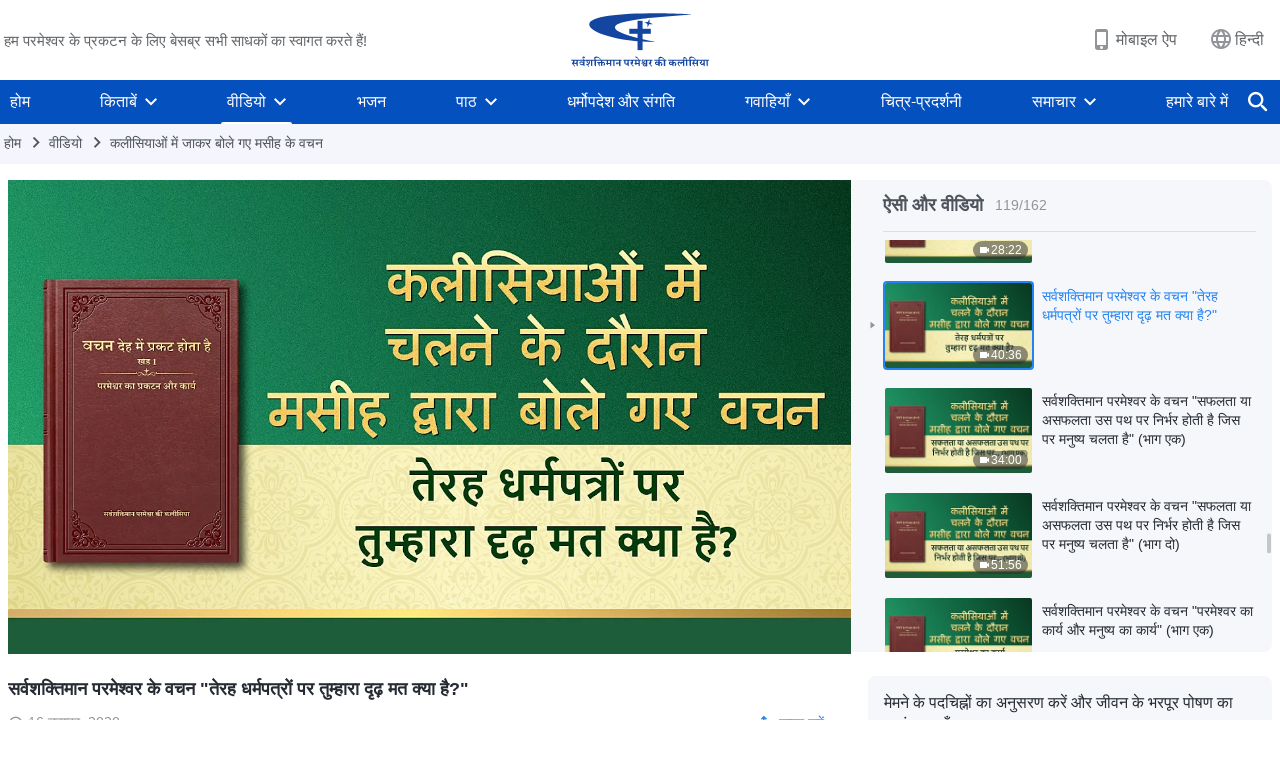

--- FILE ---
content_type: text/html; charset=UTF-8
request_url: https://hi.godfootsteps.org/videos/where-do-you-stand-on-the-thirteen-epistles-reading.html
body_size: 21727
content:
<!DOCTYPE html>
<html dir="ltr" lang="hi-IN" prefix="og: https://ogp.me/ns#">
<head>
    
    <meta charset="UTF-8">
    <meta name="viewport" content="width=device-width, initial-scale=1.0, maximum-scale=1.0, user-scalable=no">
    <meta name="google-site-verification" content="xzePTMWM9N1Fq6IF2S8bu04R4K8j5gJrGi148QUJvrI"/>
    <link rel="profile" href="https://gmpg.org/xfn/11">
        <link rel="alternate" href="https://www.godfootsteps.org" hreflang="zh-tw" title="全能神教會"/>
        <link rel="alternate" href="https://www.hidden-advent.org" hreflang="zh-cn" title="全能神教会"/>
        <link rel="alternate" href="https://ar.godfootsteps.org" hreflang="ar" title="كنيسة الله القدير"/>
        <link rel="alternate" href="https://bg.godfootsteps.org" hreflang="bg" title="Църквата на Всемогъщия Бог"/>
        <link rel="alternate" href="https://bn.godfootsteps.org" hreflang="bn" title="সর্বশক্তিমান ঈশ্বরের গির্জা"/>
        <link rel="alternate" href="https://de.godfootsteps.org" hreflang="de" title="Die Kirche des Allmächtigen Gottes"/>
        <link rel="alternate" href="https://el.godfootsteps.org" hreflang="el" title="Εκκλησία του Παντοδύναμου Θεού"/>
        <link rel="alternate" href="https://en.godfootsteps.org" hreflang="en" title="The Church of Almighty God"/>
        <link rel="alternate" href="https://es.godfootsteps.org" hreflang="es" title="Iglesia de Dios Todopoderoso"/>
        <link rel="alternate" href="https://fr.godfootsteps.org" hreflang="fr" title="L'Église de Dieu Tout-Puissant"/>
        <link rel="alternate" href="https://he.godfootsteps.org" hreflang="he" title="כנסיית האל הכול יכול"/>
        <link rel="alternate" href="https://hi.godfootsteps.org" hreflang="hi" title="सर्वशक्तिमान परमेश्वर की कलीसिया"/>
        <link rel="alternate" href="https://hmn.godfootsteps.org" hreflang="hmn" title="Pawg Ntseeg Ntawm Vajtswv Tus Uas Muaj Hwj Chim Loj Kawg Nkaus"/>
        <link rel="alternate" href="https://hr.godfootsteps.org" hreflang="hr" title="Crkva Svemogućeg Boga"/>
        <link rel="alternate" href="https://hu.godfootsteps.org" hreflang="hu" title="Mindenható Isten Egyháza"/>
        <link rel="alternate" href="https://id.godfootsteps.org" hreflang="id" title="Gereja Tuhan Yang Mahakuasa"/>
        <link rel="alternate" href="https://it.godfootsteps.org" hreflang="it" title="La Chiesa di Dio Onnipotente"/>
        <link rel="alternate" href="https://jp.godfootsteps.org" hreflang="ja" title="全能神教会"/>
        <link rel="alternate" href="https://km.godfootsteps.org" hreflang="km" title="ពួកជំនុំនៃព្រះដ៏មានគ្រប់ព្រះចេស្ដា"/>
        <link rel="alternate" href="https://kr.godfootsteps.org" hreflang="kr" title="전능하신 하나님 교회"/>
        <link rel="alternate" href="https://lo.godfootsteps.org" hreflang="lo" title="ຄຣິສຕະຈັກຂອງພຣະເຈົ້າອົງຊົງລິດທານຸພາບສູງສຸດ"/>
        <link rel="alternate" href="https://ml.godfootsteps.org" hreflang="ml" title="സര്‍വശക്തനായ ദൈവത്തിന്റെ സഭ"/>
        <link rel="alternate" href="https://mn.godfootsteps.org" hreflang="mn" title="Төгс Хүчит Бурханы Чуулган"/>
        <link rel="alternate" href="https://my.godfootsteps.org" hreflang="my" title="အနန္တတန်ခိုးရှင် ဘုရားသခင်၏အသင်းတော်"/>
        <link rel="alternate" href="https://ne.godfootsteps.org" hreflang="ne" title="सर्वशक्तिमान्‌ परमेश्‍वरको मण्डली"/>
        <link rel="alternate" href="https://nl.godfootsteps.org" hreflang="nl" title="De Kerk van Almachtige God"/>
        <link rel="alternate" href="https://pa.godfootsteps.org" hreflang="pa" title="ਸਰਬਸ਼ਕਤੀਮਾਨ ਪਰਮੇਸ਼ੁਰ ਦੀ ਕਲੀਸਿਯਾ"/>
        <link rel="alternate" href="https://pl.godfootsteps.org" hreflang="pl" title="Kościół Boga Wszechmogącego"/>
        <link rel="alternate" href="https://pt.godfootsteps.org" hreflang="pt" title="Igreja de Deus Todo-Poderoso"/>
        <link rel="alternate" href="https://ro.godfootsteps.org" hreflang="ro" title="Biserica lui Dumnezeu Atotputernic"/>
        <link rel="alternate" href="https://ru.godfootsteps.org" hreflang="ru" title="Церковь Всемогущего Бога"/>
        <link rel="alternate" href="https://sk.godfootsteps.org" hreflang="sk" title="Cirkev Všemohúceho Boha"/>
        <link rel="alternate" href="https://sr.godfootsteps.org" hreflang="sr" title="Crkva Svemogućeg Boga"/>
        <link rel="alternate" href="https://sv.godfootsteps.org" hreflang="sv" title="Allsmäktige Guds Kyrka"/>
        <link rel="alternate" href="https://sw.godfootsteps.org" hreflang="sw" title="Kanisa la Mwenyezi Mungu"/>
        <link rel="alternate" href="https://ta.godfootsteps.org" hreflang="ta" title="சர்வவல்லமையுள்ள தேவனுடைய திருச்சபை"/>
        <link rel="alternate" href="https://th.godfootsteps.org" hreflang="th" title="คริสตจักรแห่งพระเจ้าผู้ทรงมหิทธิฤทธิ์"/>
        <link rel="alternate" href="https://tl.godfootsteps.org" hreflang="tl" title="Ang Iglesia ng Makapangyarihang Diyos"/>
        <link rel="alternate" href="https://uk.godfootsteps.org" hreflang="uk" title="Церква Всемогутнього Бога"/>
        <link rel="alternate" href="https://ur.godfootsteps.org" hreflang="ur" title="قادر مطلق خدا کی کلیسیا"/>
        <link rel="alternate" href="https://vi.godfootsteps.org" hreflang="vi" title="Hội Thánh Đức Chúa Trời Toàn Năng"/>
        <link rel="alternate" href="https://zu.godfootsteps.org" hreflang="zu" title="IBandla LikaNkulunkulu USomandla"/>
        <meta http-equiv="x-dns-prefetch-control" content="on">
    <link rel="preconnect" href="//i.ytimg.com" crossorigin>
    <link rel="preconnect" href="//www.googletagmanager.com" crossorigin>
    <link rel="preconnect" href="//static.kingdomsalvation.org" crossorigin>
    <link rel="dns-prefetch" href="//i.ytimg.com">
    <link rel="dns-prefetch" href="//www.googletagmanager.com">
    <link rel="dns-prefetch" href="//static.kingdomsalvation.org">
    <link rel="apple-touch-icon" sizes="180x180" href="https://static.kingdomsalvation.org/cdn/images/website-icon/official/apple-touch-icon.png">
    <link rel="icon" type="image/png" sizes="32x32" href="https://static.kingdomsalvation.org/cdn/images/website-icon/official/favicon-32x32.png">
    <link rel="icon" type="image/png" sizes="16x16" href="https://static.kingdomsalvation.org/cdn/images/website-icon/official/favicon-16x16.png">

    
		<!-- All in One SEO 4.6.2 - aioseo.com -->
		<title>सर्वशक्तिमान परमेश्वर के वचन &quot;तेरह धर्मपत्रों पर तुम्हारा दृढ़ मत क्या है?&quot; | सर्वशक्तिमान परमेश्वर की कलीसिया</title>
		<meta name="robots" content="max-image-preview:large" />
		<meta name="msvalidate.01" content="D470DE017DADCA1D16939AC698E65441" />
		<link rel="canonical" href="https://hi.godfootsteps.org/videos/where-do-you-stand-on-the-thirteen-epistles-reading.html" />
		<meta name="generator" content="All in One SEO (AIOSEO) 4.6.2" />
		<meta property="og:locale" content="hi_IN" />
		<meta property="og:site_name" content="सर्वशक्तिमान परमेश्वर की कलीसिया" />
		<meta property="og:type" content="article" />
		<meta property="og:title" content="सर्वशक्तिमान परमेश्वर के वचन &quot;तेरह धर्मपत्रों पर तुम्हारा दृढ़ मत क्या है?&quot; | सर्वशक्तिमान परमेश्वर की कलीसिया" />
		<meta property="og:url" content="https://hi.godfootsteps.org/videos/where-do-you-stand-on-the-thirteen-epistles-reading.html" />
		<meta property="og:image" content="https://i.ytimg.com/vi/R1ihxO3P44U/maxresdefault.jpg?v=20250925&amp;v=20250925" />
		<meta property="og:image:secure_url" content="https://i.ytimg.com/vi/R1ihxO3P44U/maxresdefault.jpg?v=20250925&amp;v=20250925" />
		<meta property="article:publisher" content="https://www.facebook.com/kingdomsalvationhi/" />
		<meta name="twitter:card" content="summary_large_image" />
		<meta name="twitter:site" content="@CAGchurchhi" />
		<meta name="twitter:title" content="सर्वशक्तिमान परमेश्वर के वचन &quot;तेरह धर्मपत्रों पर तुम्हारा दृढ़ मत क्या है?&quot; | सर्वशक्तिमान परमेश्वर की कलीसिया" />
		<meta name="twitter:image" content="https://i.ytimg.com/vi/R1ihxO3P44U/maxresdefault.jpg?v=20250925" />
		<meta name="google" content="nositelinkssearchbox" />
		<script type="application/ld+json" class="aioseo-schema">
			{"@context":"https:\/\/schema.org","@graph":[{"@type":"BreadcrumbList","@id":"https:\/\/hi.godfootsteps.org\/videos\/where-do-you-stand-on-the-thirteen-epistles-reading.html#breadcrumblist","itemListElement":[{"@type":"ListItem","@id":"https:\/\/hi.godfootsteps.org\/#listItem","position":1,"name":"Home","item":"https:\/\/hi.godfootsteps.org\/","nextItem":"https:\/\/hi.godfootsteps.org\/videos\/where-do-you-stand-on-the-thirteen-epistles-reading.html#listItem"},{"@type":"ListItem","@id":"https:\/\/hi.godfootsteps.org\/videos\/where-do-you-stand-on-the-thirteen-epistles-reading.html#listItem","position":2,"name":"\u0938\u0930\u094d\u0935\u0936\u0915\u094d\u0924\u093f\u092e\u093e\u0928 \u092a\u0930\u092e\u0947\u0936\u094d\u0935\u0930 \u0915\u0947 \u0935\u091a\u0928 \"\u0924\u0947\u0930\u0939 \u0927\u0930\u094d\u092e\u092a\u0924\u094d\u0930\u094b\u0902 \u092a\u0930 \u0924\u0941\u092e\u094d\u0939\u093e\u0930\u093e \u0926\u0943\u095d \u092e\u0924 \u0915\u094d\u092f\u093e \u0939\u0948?\"","previousItem":"https:\/\/hi.godfootsteps.org\/#listItem"}]},{"@type":"Organization","@id":"https:\/\/hi.godfootsteps.org\/#organization","name":"\u0938\u0930\u094d\u0935\u0936\u0915\u094d\u0924\u093f\u092e\u093e\u0928 \u092a\u0930\u092e\u0947\u0936\u094d\u0935\u0930 \u0915\u0940 \u0915\u0932\u0940\u0938\u093f\u092f\u093e","url":"https:\/\/hi.godfootsteps.org\/","logo":{"@type":"ImageObject","url":"https:\/\/hi.godfootsteps.org\/wp-content\/uploads\/2018\/12\/\u5b98\u7db2LOGO-\u5c0e\u822a\u7528-ZB20181206-HI\uff08\u5370\u5730\u8a9e\uff09.svg","@id":"https:\/\/hi.godfootsteps.org\/videos\/where-do-you-stand-on-the-thirteen-epistles-reading.html\/#organizationLogo"},"image":{"@id":"https:\/\/hi.godfootsteps.org\/videos\/where-do-you-stand-on-the-thirteen-epistles-reading.html\/#organizationLogo"},"sameAs":["https:\/\/www.instagram.com\/thechurchofalmightygodhi\/","https:\/\/www.youtube.com\/channel\/UCC6vxhEMy3Gn5l2ohTdBlGg"],"contactPoint":{"@type":"ContactPoint","telephone":"+91-875-396-2907","contactType":"customer support"}},{"@type":"WebPage","@id":"https:\/\/hi.godfootsteps.org\/videos\/where-do-you-stand-on-the-thirteen-epistles-reading.html#webpage","url":"https:\/\/hi.godfootsteps.org\/videos\/where-do-you-stand-on-the-thirteen-epistles-reading.html","name":"\u0938\u0930\u094d\u0935\u0936\u0915\u094d\u0924\u093f\u092e\u093e\u0928 \u092a\u0930\u092e\u0947\u0936\u094d\u0935\u0930 \u0915\u0947 \u0935\u091a\u0928 \"\u0924\u0947\u0930\u0939 \u0927\u0930\u094d\u092e\u092a\u0924\u094d\u0930\u094b\u0902 \u092a\u0930 \u0924\u0941\u092e\u094d\u0939\u093e\u0930\u093e \u0926\u0943\u095d \u092e\u0924 \u0915\u094d\u092f\u093e \u0939\u0948?\" | \u0938\u0930\u094d\u0935\u0936\u0915\u094d\u0924\u093f\u092e\u093e\u0928 \u092a\u0930\u092e\u0947\u0936\u094d\u0935\u0930 \u0915\u0940 \u0915\u0932\u0940\u0938\u093f\u092f\u093e","inLanguage":"hi-IN","isPartOf":{"@id":"https:\/\/hi.godfootsteps.org\/#website"},"breadcrumb":{"@id":"https:\/\/hi.godfootsteps.org\/videos\/where-do-you-stand-on-the-thirteen-epistles-reading.html#breadcrumblist"},"datePublished":"2020-11-16T10:22:07+08:00","dateModified":"2024-12-27T21:13:23+08:00"},{"@type":"WebSite","@id":"https:\/\/hi.godfootsteps.org\/#website","url":"https:\/\/hi.godfootsteps.org\/","name":"\u0938\u0930\u094d\u0935\u0936\u0915\u094d\u0924\u093f\u092e\u093e\u0928 \u092a\u0930\u092e\u0947\u0936\u094d\u0935\u0930 \u0915\u0940 \u0915\u0932\u0940\u0938\u093f\u092f\u093e","inLanguage":"hi-IN","publisher":{"@id":"https:\/\/hi.godfootsteps.org\/#organization"}}]}
		</script>
		<!-- All in One SEO -->

<style id='jetpack-sharing-buttons-style-inline-css' type='text/css'>
.jetpack-sharing-buttons__services-list{display:flex;flex-direction:row;flex-wrap:wrap;gap:0;list-style-type:none;margin:5px;padding:0}.jetpack-sharing-buttons__services-list.has-small-icon-size{font-size:12px}.jetpack-sharing-buttons__services-list.has-normal-icon-size{font-size:16px}.jetpack-sharing-buttons__services-list.has-large-icon-size{font-size:24px}.jetpack-sharing-buttons__services-list.has-huge-icon-size{font-size:36px}@media print{.jetpack-sharing-buttons__services-list{display:none!important}}ul.jetpack-sharing-buttons__services-list.has-background{padding:1.25em 2.375em}
</style>
<style id='classic-theme-styles-inline-css' type='text/css'>
/*! This file is auto-generated */
.wp-block-button__link{color:#fff;background-color:#32373c;border-radius:9999px;box-shadow:none;text-decoration:none;padding:calc(.667em + 2px) calc(1.333em + 2px);font-size:1.125em}.wp-block-file__button{background:#32373c;color:#fff;text-decoration:none}
</style>
<style id='global-styles-inline-css' type='text/css'>
body{--wp--preset--color--black: #000000;--wp--preset--color--cyan-bluish-gray: #abb8c3;--wp--preset--color--white: #ffffff;--wp--preset--color--pale-pink: #f78da7;--wp--preset--color--vivid-red: #cf2e2e;--wp--preset--color--luminous-vivid-orange: #ff6900;--wp--preset--color--luminous-vivid-amber: #fcb900;--wp--preset--color--light-green-cyan: #7bdcb5;--wp--preset--color--vivid-green-cyan: #00d084;--wp--preset--color--pale-cyan-blue: #8ed1fc;--wp--preset--color--vivid-cyan-blue: #0693e3;--wp--preset--color--vivid-purple: #9b51e0;--wp--preset--gradient--vivid-cyan-blue-to-vivid-purple: linear-gradient(135deg,rgba(6,147,227,1) 0%,rgb(155,81,224) 100%);--wp--preset--gradient--light-green-cyan-to-vivid-green-cyan: linear-gradient(135deg,rgb(122,220,180) 0%,rgb(0,208,130) 100%);--wp--preset--gradient--luminous-vivid-amber-to-luminous-vivid-orange: linear-gradient(135deg,rgba(252,185,0,1) 0%,rgba(255,105,0,1) 100%);--wp--preset--gradient--luminous-vivid-orange-to-vivid-red: linear-gradient(135deg,rgba(255,105,0,1) 0%,rgb(207,46,46) 100%);--wp--preset--gradient--very-light-gray-to-cyan-bluish-gray: linear-gradient(135deg,rgb(238,238,238) 0%,rgb(169,184,195) 100%);--wp--preset--gradient--cool-to-warm-spectrum: linear-gradient(135deg,rgb(74,234,220) 0%,rgb(151,120,209) 20%,rgb(207,42,186) 40%,rgb(238,44,130) 60%,rgb(251,105,98) 80%,rgb(254,248,76) 100%);--wp--preset--gradient--blush-light-purple: linear-gradient(135deg,rgb(255,206,236) 0%,rgb(152,150,240) 100%);--wp--preset--gradient--blush-bordeaux: linear-gradient(135deg,rgb(254,205,165) 0%,rgb(254,45,45) 50%,rgb(107,0,62) 100%);--wp--preset--gradient--luminous-dusk: linear-gradient(135deg,rgb(255,203,112) 0%,rgb(199,81,192) 50%,rgb(65,88,208) 100%);--wp--preset--gradient--pale-ocean: linear-gradient(135deg,rgb(255,245,203) 0%,rgb(182,227,212) 50%,rgb(51,167,181) 100%);--wp--preset--gradient--electric-grass: linear-gradient(135deg,rgb(202,248,128) 0%,rgb(113,206,126) 100%);--wp--preset--gradient--midnight: linear-gradient(135deg,rgb(2,3,129) 0%,rgb(40,116,252) 100%);--wp--preset--font-size--small: 13px;--wp--preset--font-size--medium: 20px;--wp--preset--font-size--large: 36px;--wp--preset--font-size--x-large: 42px;--wp--preset--spacing--20: 0.44rem;--wp--preset--spacing--30: 0.67rem;--wp--preset--spacing--40: 1rem;--wp--preset--spacing--50: 1.5rem;--wp--preset--spacing--60: 2.25rem;--wp--preset--spacing--70: 3.38rem;--wp--preset--spacing--80: 5.06rem;--wp--preset--shadow--natural: 6px 6px 9px rgba(0, 0, 0, 0.2);--wp--preset--shadow--deep: 12px 12px 50px rgba(0, 0, 0, 0.4);--wp--preset--shadow--sharp: 6px 6px 0px rgba(0, 0, 0, 0.2);--wp--preset--shadow--outlined: 6px 6px 0px -3px rgba(255, 255, 255, 1), 6px 6px rgba(0, 0, 0, 1);--wp--preset--shadow--crisp: 6px 6px 0px rgba(0, 0, 0, 1);}:where(.is-layout-flex){gap: 0.5em;}:where(.is-layout-grid){gap: 0.5em;}body .is-layout-flow > .alignleft{float: left;margin-inline-start: 0;margin-inline-end: 2em;}body .is-layout-flow > .alignright{float: right;margin-inline-start: 2em;margin-inline-end: 0;}body .is-layout-flow > .aligncenter{margin-left: auto !important;margin-right: auto !important;}body .is-layout-constrained > .alignleft{float: left;margin-inline-start: 0;margin-inline-end: 2em;}body .is-layout-constrained > .alignright{float: right;margin-inline-start: 2em;margin-inline-end: 0;}body .is-layout-constrained > .aligncenter{margin-left: auto !important;margin-right: auto !important;}body .is-layout-constrained > :where(:not(.alignleft):not(.alignright):not(.alignfull)){max-width: var(--wp--style--global--content-size);margin-left: auto !important;margin-right: auto !important;}body .is-layout-constrained > .alignwide{max-width: var(--wp--style--global--wide-size);}body .is-layout-flex{display: flex;}body .is-layout-flex{flex-wrap: wrap;align-items: center;}body .is-layout-flex > *{margin: 0;}body .is-layout-grid{display: grid;}body .is-layout-grid > *{margin: 0;}:where(.wp-block-columns.is-layout-flex){gap: 2em;}:where(.wp-block-columns.is-layout-grid){gap: 2em;}:where(.wp-block-post-template.is-layout-flex){gap: 1.25em;}:where(.wp-block-post-template.is-layout-grid){gap: 1.25em;}.has-black-color{color: var(--wp--preset--color--black) !important;}.has-cyan-bluish-gray-color{color: var(--wp--preset--color--cyan-bluish-gray) !important;}.has-white-color{color: var(--wp--preset--color--white) !important;}.has-pale-pink-color{color: var(--wp--preset--color--pale-pink) !important;}.has-vivid-red-color{color: var(--wp--preset--color--vivid-red) !important;}.has-luminous-vivid-orange-color{color: var(--wp--preset--color--luminous-vivid-orange) !important;}.has-luminous-vivid-amber-color{color: var(--wp--preset--color--luminous-vivid-amber) !important;}.has-light-green-cyan-color{color: var(--wp--preset--color--light-green-cyan) !important;}.has-vivid-green-cyan-color{color: var(--wp--preset--color--vivid-green-cyan) !important;}.has-pale-cyan-blue-color{color: var(--wp--preset--color--pale-cyan-blue) !important;}.has-vivid-cyan-blue-color{color: var(--wp--preset--color--vivid-cyan-blue) !important;}.has-vivid-purple-color{color: var(--wp--preset--color--vivid-purple) !important;}.has-black-background-color{background-color: var(--wp--preset--color--black) !important;}.has-cyan-bluish-gray-background-color{background-color: var(--wp--preset--color--cyan-bluish-gray) !important;}.has-white-background-color{background-color: var(--wp--preset--color--white) !important;}.has-pale-pink-background-color{background-color: var(--wp--preset--color--pale-pink) !important;}.has-vivid-red-background-color{background-color: var(--wp--preset--color--vivid-red) !important;}.has-luminous-vivid-orange-background-color{background-color: var(--wp--preset--color--luminous-vivid-orange) !important;}.has-luminous-vivid-amber-background-color{background-color: var(--wp--preset--color--luminous-vivid-amber) !important;}.has-light-green-cyan-background-color{background-color: var(--wp--preset--color--light-green-cyan) !important;}.has-vivid-green-cyan-background-color{background-color: var(--wp--preset--color--vivid-green-cyan) !important;}.has-pale-cyan-blue-background-color{background-color: var(--wp--preset--color--pale-cyan-blue) !important;}.has-vivid-cyan-blue-background-color{background-color: var(--wp--preset--color--vivid-cyan-blue) !important;}.has-vivid-purple-background-color{background-color: var(--wp--preset--color--vivid-purple) !important;}.has-black-border-color{border-color: var(--wp--preset--color--black) !important;}.has-cyan-bluish-gray-border-color{border-color: var(--wp--preset--color--cyan-bluish-gray) !important;}.has-white-border-color{border-color: var(--wp--preset--color--white) !important;}.has-pale-pink-border-color{border-color: var(--wp--preset--color--pale-pink) !important;}.has-vivid-red-border-color{border-color: var(--wp--preset--color--vivid-red) !important;}.has-luminous-vivid-orange-border-color{border-color: var(--wp--preset--color--luminous-vivid-orange) !important;}.has-luminous-vivid-amber-border-color{border-color: var(--wp--preset--color--luminous-vivid-amber) !important;}.has-light-green-cyan-border-color{border-color: var(--wp--preset--color--light-green-cyan) !important;}.has-vivid-green-cyan-border-color{border-color: var(--wp--preset--color--vivid-green-cyan) !important;}.has-pale-cyan-blue-border-color{border-color: var(--wp--preset--color--pale-cyan-blue) !important;}.has-vivid-cyan-blue-border-color{border-color: var(--wp--preset--color--vivid-cyan-blue) !important;}.has-vivid-purple-border-color{border-color: var(--wp--preset--color--vivid-purple) !important;}.has-vivid-cyan-blue-to-vivid-purple-gradient-background{background: var(--wp--preset--gradient--vivid-cyan-blue-to-vivid-purple) !important;}.has-light-green-cyan-to-vivid-green-cyan-gradient-background{background: var(--wp--preset--gradient--light-green-cyan-to-vivid-green-cyan) !important;}.has-luminous-vivid-amber-to-luminous-vivid-orange-gradient-background{background: var(--wp--preset--gradient--luminous-vivid-amber-to-luminous-vivid-orange) !important;}.has-luminous-vivid-orange-to-vivid-red-gradient-background{background: var(--wp--preset--gradient--luminous-vivid-orange-to-vivid-red) !important;}.has-very-light-gray-to-cyan-bluish-gray-gradient-background{background: var(--wp--preset--gradient--very-light-gray-to-cyan-bluish-gray) !important;}.has-cool-to-warm-spectrum-gradient-background{background: var(--wp--preset--gradient--cool-to-warm-spectrum) !important;}.has-blush-light-purple-gradient-background{background: var(--wp--preset--gradient--blush-light-purple) !important;}.has-blush-bordeaux-gradient-background{background: var(--wp--preset--gradient--blush-bordeaux) !important;}.has-luminous-dusk-gradient-background{background: var(--wp--preset--gradient--luminous-dusk) !important;}.has-pale-ocean-gradient-background{background: var(--wp--preset--gradient--pale-ocean) !important;}.has-electric-grass-gradient-background{background: var(--wp--preset--gradient--electric-grass) !important;}.has-midnight-gradient-background{background: var(--wp--preset--gradient--midnight) !important;}.has-small-font-size{font-size: var(--wp--preset--font-size--small) !important;}.has-medium-font-size{font-size: var(--wp--preset--font-size--medium) !important;}.has-large-font-size{font-size: var(--wp--preset--font-size--large) !important;}.has-x-large-font-size{font-size: var(--wp--preset--font-size--x-large) !important;}
.wp-block-navigation a:where(:not(.wp-element-button)){color: inherit;}
:where(.wp-block-post-template.is-layout-flex){gap: 1.25em;}:where(.wp-block-post-template.is-layout-grid){gap: 1.25em;}
:where(.wp-block-columns.is-layout-flex){gap: 2em;}:where(.wp-block-columns.is-layout-grid){gap: 2em;}
.wp-block-pullquote{font-size: 1.5em;line-height: 1.6;}
</style>

<!-- <meta name="GmediaGallery" version="1.22.0/1.8.0" license="" /> -->
<script type="application/ld+json">
        [{
            "@context": "http://schema.org",
            "@type": "WebSite",
            "name": "सर्वशक्तिमान परमेश्वर की कलीसिया",
            "url": "https://hi.godfootsteps.org"
        }]
        </script>
<script>
        window.$g2_config = {
            site_lang:"hi_IN",
            site_type:"official",
            is_cn:false,
            is_latin:true,
            is_rtl:false,
            media_url:"https://static.kingdomsalvation.org",
            s_footnotes:"पादलेख (फुटनोट)",
            template_name:"page-video-player",
            videoPlatform:"YouTube",
            facebook_user_name:"",
            host_name:"https://hi.godfootsteps.org",
            comments_platform:"jetpack",
        }
        </script>
  <script type="text/javascript">
    function getBrowserInfo() {
      var Sys = {};
      var ua = navigator.userAgent.toLowerCase();
      var re = /(rv:|msie|edge|firefox|chrome|opera|version).*?([\d.]+)/;
      var m = ua.match(re);
      Sys.browser = m[1].replace(/version/, "'safari");
      Sys.ver = m[2];
      return Sys;
    }

    function versionInfo() {
      document.documentElement.setAttribute('versionOld', 'true');
      document.write('<style type="text/css" id="BrowVer">html[versionOld]{display:none;}</style>');
    }
    var sys = getBrowserInfo();
    switch (sys.browser) {
      case 'chrome':
        parseInt(sys.ver) <= 60 && versionInfo();
        break;
      case 'firefox':
        parseInt(sys.ver) <= 50 && versionInfo();
        break;
      case 'safari':
        parseInt(sys.ver) <= 10 && versionInfo();
        break;
        //  IE
      case 'rv':
      case 'msie':
        parseInt(sys.ver) <= 10 && versionInfo();
        break;
      case 'opera':
        parseInt(sys.ver) <= 10 && versionInfo();
        break;
      default:
        ''
        break;
    }
  </script>
        <link rel="stylesheet" type="text/css" href="https://static.kingdomsalvation.org/cdn/v3/official/framework/css/framework.min.css?v=20250925">
        <link rel="stylesheet" type="text/css" href="https://static.kingdomsalvation.org/cdn/v3/common/header/header.min.css?v=20250925">
                <link rel="stylesheet" type="text/css" href="https://static.kingdomsalvation.org/cdn/v3/common/footer/footer.min.css?v=20250925" media="print" onload="this.media='all'">
                <link rel="stylesheet" href="https://static.kingdomsalvation.org/cdn/v3/common/call-action-guild/call-action-guild.min.css?v=20250925" media="print" onload="this.media='all'">
<link rel="stylesheet" type="text/css" href="https://cdnjs.cloudflare.com/ajax/libs/clusterize.js/0.18.0/clusterize.min.css">
<link rel="stylesheet" type="text/css" href="https://static.kingdomsalvation.org/cdn/v3/common/page-video-player/page-video-player.min.css?v=20250925">
<script type="text/javascript">
/* <![CDATA[ */
var gospelAjax = {"ajaxurl":"https:\/\/hi.godfootsteps.org\/wp-admin\/admin-ajax.php","security":"197749a043"};
/* ]]> */
</script>
    <style>@font-face{font-family:icomoon;src:url('https://static.kingdomsalvation.org/cdn/v3/sources/fonts/official/fonts/icomoon.woff?v=20250925') format('woff');font-weight: normal;font-style:normal;font-display:swap}[class*=" icon-"],[class^=icon-]{font-family:icomoon!important;speak:never;font-style:normal;font-weight:400;font-variant:normal;text-transform:none;line-height:1;-webkit-font-smoothing:antialiased;-moz-osx-font-smoothing:grayscale}.icon-videos-list:before{content:"\e945";color:#fff;}.icon-content-copy:before{content:"\e942";color:#666}.icon-widgets:before{content:"\e943";color:#666}.icon-filter-list:before{content:"\e944"}.icon-youtube .path1:before{content:"\e940";color:#fff}.icon-youtube .path2:before{content:"\e941";margin-left:-1.421875em;color:#000}.icon-chatonline .path1:before{content:"\e93d";color:#8ad686}.icon-chatonline .path2:before{content:"\e93e";margin-left:-1.23046875em;color:#fff}.icon-chatonline .path3:before{content:"\e93f";margin-left:-1.23046875em;color:#4db748}.icon-chat-icon .path1:before{content:"\e903";color:none;opacity:.85}.icon-chat-icon .path2:before{content:"\e904";margin-left:-1em;color:#000;opacity:.85}.icon-chat-icon .path3:before{content:"\e93b";margin-left:-1em;color:#fff;opacity:.85}.icon-close:before{content:"\e922"}.icon-cached:before{content:"\e93c"}.icon-lrc:before{content:"\e902"}.icon-send:before{content:"\e901"}.icon-volume-off:before{content:"\e93a"}.icon-play-arrow-filled:before{content:"\e900"}.icon-repeat-one:before{content:"\e938"}.icon-copy-link:before{content:"\e905"}.icon-communication-list:before{content:"\e906"}.icon-font-setting:before{content:"\e907"}.icon-font-add:before{content:"\e908"}.icon-font-cut:before{content:"\e909"}.icon-shuffle:before{content:"\e90a"}.icon-repeat:before{content:"\e90b"}.icon-share:before{content:"\e90c"}.icon-list-download:before{content:"\e90d"}.icon-text-rotate-vertical:before{content:"\e90e"}.icon-movie:before{content:"\e90f"}.icon-line-movie:before{content:"\e910"}.icon-forum:before{content:"\e911"}.icon-audio:before{content:"\e912"}.icon-books:before{content:"\e913"}.icon-search:before{content:"\e914"}.icon-headset:before{content:"\e915"}.icon-volume-mute:before{content:"\e916"}.icon-expand-more:before{content:"\e917"}.icon-expand-less:before{content:"\e918"}.icon-fullscreen-exit:before{content:"\e919"}.icon-fullscreen:before{content:"\e91a"}.icon-videocam:before{content:"\e91b"}.icon-play-arrow-outline:before{content:"\e91c"}.icon-cloud-download:before{content:"\e91d"}.icon-tune:before{content:"\e91e"}.icon-palette:before{content:"\e91f"}.icon-more-vert:before{content:"\e920"}.icon-menu:before{content:"\e921"}.icon-cancel:before{content:"\e923"}.icon-arrow-drop-down:before{content:"\e924"}.icon-arrow-back:before{content:"\e925"}.icon-navigate-next:before{content:"\e926"}.icon-navigate-before:before{content:"\e927"}.icon-phone-iphone:before{content:"\e928"}.icon-format-list-bulleted:before{content:"\e929"}.icon-mail-outline:before{content:"\e92a"}.icon-call:before{content:"\e92b"}.icon-playlist-play:before{content:"\e92c"}.icon-volume-up:before{content:"\e92d"}.icon-play-circle-outline:before{content:"\e92e"}.icon-pause-circle-outline:before{content:"\e92f"}.icon-skip-previous:before{content:"\e930"}.icon-skip-next:before{content:"\e931"}.icon-playlist-add:before{content:"\e932"}.icon-high-quality:before{content:"\e933"}.icon-language:before{content:"\e934"}.icon-list:before{content:"\e935"}.icon-history:before{content:"\e936"}.icon-view-list:before{content:"\e937"}.icon-view-module:before{content:"\e939"}</style>
    <style id="customCss"></style>

    <!-- Google Tag Manager -->
    <script>
        (function(w,d,s,l,i){
            w[l]=w[l]||[];
            w[l].push({'gtm.start':new Date().getTime(),event:'gtm.js'});
            var f=d.getElementsByTagName(s)[0],j=d.createElement(s),dl=l != 'dataLayer'?'&l='+l:'';
            j.async=true;j.src='https://www.googletagmanager.com/gtm.js?id='+i+dl;
            f.parentNode.insertBefore(j, f);
        })
        (window, document, 'script', 'dataLayer', 'GTM-P5C3B3B');
    </script>
    <!-- End Google Tag Manager -->
</head>
<body class="latin default-similar-videos" site_type="official" template_name="page-video-player">
<!-- Google Tag Manager (noscript) -->
<noscript>
    <iframe src="https://www.googletagmanager.com/ns.html?id=GTM-P5C3B3B" height="0" width="0" style="display:none;visibility:hidden"></iframe>
</noscript>
<!-- End Google Tag Manager (noscript) -->
<div class="head-commercial-wrap d-xl-none" data-showType="video_mp4" data-fixed="true" data-loop="yes" widgetId="commercial_whole_device_top">
    <a class="recom-item messenger-payload"  href="https://shurl.me/hiWhatsappFY" data-android="https://play.google.com/store/apps/details?id=org.godfootsteps.thechurchofalmightygod&#038;hl=hi" data-ios="https://itunes.apple.com/in/app/the-church-of-almighty-god/id1166298433?l=hi"
        data-tab-img="https://hi.godfootsteps.org/wp-content/uploads/2022/12/TAB-ZB20221216-HI-1536×190.mp4" data-mb-img="https://hi.godfootsteps.org/wp-content/uploads/2024/01/MB-ZB20221216-HI-750×150.mp4" data-adname=""
        data-title="" tabIndex="0" linkType="page_link" target="_blank" data-ref="TOP-AD"></a>
</div><header id="header">
    <div class="container head">
        <p class="d-none d-xl-block">हम परमेश्वर के प्रकटन के लिए बेसब्र सभी साधकों का स्वागत करते हैं!</p>
        <button id="sidenav-btn" data-target="mobile-slide-out" class="d-xl-none btn btn-icon"><i class="icon-menu"></i>
        </button>
        <a href="https://hi.godfootsteps.org" class="logo" title="सर्वशक्तिमान परमेश्वर की कलीसिया">
            <img src="https://hi.godfootsteps.org/wp-content/uploads/2023/09/ZB-LOGO-hi20181202.svg" alt="सर्वशक्तिमान परमेश्वर की कलीसिया" title="सर्वशक्तिमान परमेश्वर की कलीसिया">
            <h1>सर्वशक्तिमान परमेश्वर की कलीसिया</h1>
        </a>
        <div class="head-right">
            <a href="javascript:;" id="apps-trigger-btn" class="mobile-app">
                <i class="icon-phone-iphone"></i>मोबाइल ऐप</a>
            <button class="language"><i class="icon-language"></i>हिन्दी</button>
            <button class="mb-search-show-btn d-xl-none btn btn-icon"><i class="icon-search"></i></button>
        </div>
    </div>
    <nav id="navbar" class="d-none d-xl-block">
        <div class="container nav-box-navigation">
			<ul id="nav-menu" class="menu"><li class="menu-item menu-item-type-post_type"><a href="https://hi.godfootsteps.org/">होम</a></li>
<li class="menu-item menu-item-type-post_type menu-item-has-children"><a href="https://hi.godfootsteps.org/books.html">किताबें</a><button class="btn icon-expand-more"></button>
<ul class="sub-menu">
	<li class="menu-item"><a href="https://hi.godfootsteps.org/books/utterances-of-christ.html">अंत के दिनों के मसीह के कथन</a></li>
	<li class="menu-item"><a href="https://hi.godfootsteps.org/books/gospel-books.html">सुसमाचार पुस्तकें</a></li>
	<li class="menu-item"><a href="https://hi.godfootsteps.org/books/books-on-life-entry.html">जीवन-प्रवेश पर पुस्तकें</a></li>
	<li class="menu-item"><a href="https://hi.godfootsteps.org/books/testimonies.html">अनुभवजन्य गवाहियाँ</a></li>
</ul>
</li>
<li class="menu-item menu-item-type-post_type menu-item-has-children"><a href="https://hi.godfootsteps.org/videos.html">वीडियो</a><button class="btn icon-expand-more"></button>
<ul class="sub-menu">
	<li class="menu-item menu-item-has-children"><a href="#">सर्वशक्तिमान परमेश्‍वर के वचनों के पाठ</a><button class="btn icon-expand-more"></button>
	<ul class="sub-menu">
		<li class="menu-item"><a href="https://hi.godfootsteps.org/video-category/Almighty-God-word.html">वचन, खंड 1 : परमेश्वर का प्रकटन और कार्य से लिया गया पाठ</a></li>
		<li class="menu-item"><a href="/video-category/the-way-to-know-God.html">वचन, खंड 2 : परमेश्वर को जानने के बारे में से लिया गया पाठ</a></li>
		<li class="menu-item"><a href="/video-category/records-of-talks-of-Christ-of-the-last-days.html">वचन, खंड 3 : अंत के दिनों के मसीह के प्रवचन से लिया गया पाठ</a></li>
		<li class="menu-item"><a href="/video-category/video-exposing-antichrists.html">वचन, खंड 4 : मसीह-विरोधियों को उजागर करना से लिया गया पाठ</a></li>
		<li class="menu-item"><a href="https://hi.godfootsteps.org/video-category/video-responsibilities-of-leaders-and-workers.html">वचन, खंड 5 : अगुआओं और कार्यकर्ताओं की जिम्मेदारियाँ से लिया गया पाठ</a></li>
		<li class="menu-item"><a href="/video-category/video-on-the-pursuit-of-the-truth.html">वचन, खंड 6 : सत्य के अनुसरण के बारे में से लिया गया पाठ</a></li>
	</ul>
</li>
	<li class="menu-item"><a href="https://hi.godfootsteps.org/video-category/daily-words-of-God.html">परमेश्वर के दैनिक वचन से पाठ</a></li>
	<li class="menu-item"><a href="https://hi.godfootsteps.org/video-category/gospel-movies.html">सुसमाचार फ़िल्में</a></li>
	<li class="menu-item"><a href="https://hi.godfootsteps.org/video-category/persecution-experience-movies.html">धार्मिक उत्पीड़न पर फिल्में</a></li>
	<li class="menu-item"><a href="https://hi.godfootsteps.org/video-category/experience-testimonies.html">कलीसियाई जीवन पर फिल्में अधिक</a></li>
	<li class="menu-item"><a href="https://hi.godfootsteps.org/video-category/life-experience-testimonies.html">जीवन-अनुभव की गवाही की फ़िल्में</a></li>
	<li class="menu-item"><a href="https://hi.godfootsteps.org/video-category/sermons-seeking-true-faith.html">धर्मोपदेश शृंखला : सच्ची आस्था की खोज</a></li>
	<li class="menu-item"><a href="https://hi.godfootsteps.org/video-category/kingdom-mv.html">संगीत वीडियो</a></li>
	<li class="menu-item"><a href="/video-category/kingdom-songs-of-praise.html">सामूहिक गायन संगीत की नृत्य प्रस्तुतियाँ</a></li>
	<li class="menu-item"><a href="https://hi.godfootsteps.org/video-category/choir.html">समवेत वीडियो शृंखला अधिक</a></li>
	<li class="menu-item"><a href="https://hi.godfootsteps.org/video-category/the-life-of-the-church-artistic-series.html">कलीसिया का जीवन—विविध कार्यक्रम श्रृंखला</a></li>
	<li class="menu-item"><a href="https://hi.godfootsteps.org/video-category/hymns.html">भजन के वीडियो</a></li>
	<li class="menu-item"><a href="https://hi.godfootsteps.org/video-category/disclosure-of-the-true-facts.html">सत्य का उद्घाटन</a></li>
	<li class="menu-item"><a href="https://hi.godfootsteps.org/video-category/the-collection-of-wonderful-film-clips.html">चित्रित फिल्म-सारांश</a></li>
	<li class="menu-item menu-item-has-children"><a href="https://hi.godfootsteps.org/video-category/feature-pages.html">फिल्म-कार्यों की झलकियाँ</a><button class="btn icon-expand-more"></button>
	<ul class="sub-menu">
		<li class="menu-item"><a href="https://hi.godfootsteps.org/video-category/choir-pages.html">समवेत कार्यों की झलकियाँ</a></li>
		<li class="menu-item"><a href="https://hi.godfootsteps.org/video-category/gospel-movie-pages.html">फ़िल्म हाइलाइट्स</a></li>
	</ul>
</li>
</ul>
</li>
<li class="menu-item menu-item-type-post_type"><a href="https://hi.godfootsteps.org/hymns.html">भजन</a></li>
<li class="menu-item menu-item-type-post_type menu-item-has-children"><a href="https://hi.godfootsteps.org/recital.html">पाठ</a><button class="btn icon-expand-more"></button>
<ul class="sub-menu">
	<li class="menu-item"><a href="https://hi.godfootsteps.org/readings-knowing-God.html">परमेश्वर के दैनिक वचन : परमेश्वर को जानना</a></li>
	<li class="menu-item menu-item-has-children"><a href="https://hi.godfootsteps.org/readings-a-christian-life.html">परमेश्वर के दैनिक वचन : मसीही जीवन</a><button class="btn icon-expand-more"></button>
	<ul class="sub-menu">
		<li class="menu-item"><a href="https://hi.godfootsteps.org/the-three-stages-of-work.html">कार्य के तीन चरण</a></li>
		<li class="menu-item"><a href="https://hi.godfootsteps.org/God-s-appearance-and-work.html">परमेश्वर का प्रकटन और कार्य</a></li>
		<li class="menu-item"><a href="https://hi.godfootsteps.org/judgment-in-the-last-days.html">अंत के दिनों में न्याय</a></li>
		<li class="menu-item"><a href="https://hi.godfootsteps.org/the-incarnation.html">देहधारण</a></li>
		<li class="menu-item"><a href="https://hi.godfootsteps.org/knowing-God-s-work.html">परमेश्वर के कार्य को जानना</a></li>
		<li class="menu-item"><a href="https://hi.godfootsteps.org/God-s-disposition-and-what-He-has-and-is.html">परमेश्वर का स्वभाव और स्वरूप</a></li>
		<li class="menu-item"><a href="https://hi.godfootsteps.org/mysteries-about-the-bible.html">बाइबल के बारे में रहस्य</a></li>
		<li class="menu-item"><a href="https://hi.godfootsteps.org/exposing-religious-notions.html">धर्म-संबंधी धारणाओं का खुलासा</a></li>
		<li class="menu-item"><a href="https://hi.godfootsteps.org/exposing-mankind-s-corruption.html">इंसान की भ्रष्टता का खुलासा</a></li>
		<li class="menu-item"><a href="https://hi.godfootsteps.org/entry-into-life.html">जीवन में प्रवेश</a></li>
		<li class="menu-item"><a href="https://hi.godfootsteps.org/destinations-and-outcomes.html">मंज़िलें और परिणाम</a></li>
	</ul>
</li>
	<li class="menu-item"><a href="https://hi.godfootsteps.org/recital-the-word-appears-in-the-flesh-selections.html">वचन, खंड 1 : परमेश्वर का प्रकटन और कार्य (संकलन)</a></li>
	<li class="menu-item"><a href="https://hi.godfootsteps.org/readings-on-knowing-God-selections.html">वचन, खंड 2 : परमेश्वर को जानने के बारे में (पूरे अध्याय)</a></li>
	<li class="menu-item"><a href="/readings-records-of-talks-of-Christ-of-the-last-days.html">वचन, खंड 3 : अंत के दिनों के मसीह के प्रवचन (पूरे अध्याय)</a></li>
	<li class="menu-item"><a href="/audio-exposing-antichrists.html">वचन, खंड 4 : मसीह-विरोधियों को उजागर करना (पूरे अध्याय)</a></li>
	<li class="menu-item"><a href="/audio-responsibilities-of-leaders-and-workers.html">वचन, खंड 5 : अगुआओं और कार्यकर्ताओं की जिम्मेदारियाँ (पूरे अध्याय)</a></li>
	<li class="menu-item"><a href="https://hi.godfootsteps.org/recital-on-the-pursuit-of-the-truth.html">वचन, खंड 6 : सत्य के अनुसरण के बारे में (पूरे अध्याय)</a></li>
</ul>
</li>
<li class="menu-item"><a href="https://hi.godfootsteps.org/preaching.html">धर्मोपदेश और संगति</a></li>
<li class="menu-item menu-item-has-children"><a href="https://hi.godfootsteps.org/testimonies.html">गवाहियाँ</a><button class="btn icon-expand-more"></button>
<ul class="sub-menu">
	<li class="menu-item menu-item-has-children"><a href="https://hi.godfootsteps.org/testimonies-categories/testimonies-of-life-experiences.html">जीवन के अनुभवों की गवाहियाँ</a><button class="btn icon-expand-more"></button>
	<ul class="sub-menu">
		<li class="menu-item"><a href="/testimonies-categories/resolving-arrogance-self-righteousness.html">अहंकार और आत्मतुष्टता का समाधान</a></li>
		<li class="menu-item"><a href="/testimonies-categories/resolving-selfishness-and-baseness.html">स्वार्थ और नीचता का समाधान</a></li>
		<li class="menu-item"><a href="/testimonies-categories/resolving-perfunctoriness.html">बेपरवाही का समाधान</a></li>
		<li class="menu-item"><a href="/testimonies-categories/resolving-deceit-and-trickery.html">धोखेबाजी और कपट का समाधान</a></li>
		<li class="menu-item"><a href="/testimonies-categories/resolving-pursuit-of-status.html">रुतबे के पीछे भागने का समाधान</a></li>
		<li class="menu-item"><a href="/testimonies-categories/resolving-guardedness-and-misunderstanding.html">सतर्कता और गलतफहमियों का समाधान</a></li>
		<li class="menu-item"><a href="/testimonies-categories/resolving-hypocrisy-and-pretense.html">छद्मवेश धारण करने समाधानछद्मवेश धारण करने समाधान</a></li>
		<li class="menu-item"><a href="/testimonies-categories/resolving-intent-to-gain-blessings.html">आशीष पाने के इरादों का समाधान</a></li>
		<li class="menu-item"><a href="/testimonies-categories/resolving-traditional-notions.html">पारंपरिक धारणाओं का समाधान</a></li>
		<li class="menu-item"><a href="/testimonies-categories/resolving-people-pleaser-mentality.html">खुशामदी व्यवहार का समाधान</a></li>
		<li class="menu-item"><a href="/testimonies-categories/other-1.html">अन्य</a></li>
	</ul>
</li>
	<li class="menu-item"><a href="https://hi.godfootsteps.org/testimonies-categories/overcomers.html">यातना की गवाहियाँ</a></li>
	<li class="menu-item menu-item-has-children"><a href="https://hi.godfootsteps.org/testimonies-categories/testimonies-of-returning-to-god.html">परमेश्वर के लौटने की गवाहियाँ</a><button class="btn icon-expand-more"></button>
	<ul class="sub-menu">
		<li class="menu-item"><a href="https://hi.godfootsteps.org/testimonies-categories/welcoming-the-lords-return.html">प्रभु के लौटने का स्वागत</a></li>
		<li class="menu-item"><a href="https://hi.godfootsteps.org/testimonies-categories/spiritual-battles.html">आध्यात्मिक युद्ध</a></li>
	</ul>
</li>
	<li class="menu-item"><a href="https://hi.godfootsteps.org/testimonies-categories/sermon-articles.html">धर्मोपदेश लेख</a></li>
	<li class="menu-item"><a href="https://hi.godfootsteps.org/testimonies-categories/faith-guide.html">आस्था की मार्गदर्शक पुस्तिका</a></li>
	<li class="menu-item menu-item-has-children"><a href="https://hi.godfootsteps.org/testimonies-categories/soul-harbor.html">आस्था और जीवन</a><button class="btn icon-expand-more"></button>
	<ul class="sub-menu">
		<li class="menu-item"><a href="/testimonies-categories/relating-to-children.html">अपने बच्चों के साथ कैसे पेश आएँ</a></li>
		<li class="menu-item"><a href="/testimonies-categories/relating-to-parents.html">अपने माता-पिता के साथ कैसे पेश आएँ</a></li>
		<li class="menu-item"><a href="/testimonies-categories/workplace-and-career.html">कार्यस्थल</a></li>
		<li class="menu-item"><a href="/testimonies-categories/other.html">अन्य</a></li>
	</ul>
</li>
</ul>
</li>
<li class="menu-item"><a href="https://hi.godfootsteps.org/special-topic/picture-exhibition/">चित्र-प्रदर्शनी</a></li>
<li class="menu-item menu-item-has-children"><a href="https://hi.godfootsteps.org/news.html">समाचार</a><button class="btn icon-expand-more"></button>
<ul class="sub-menu">
	<li class="menu-item"><a href="/news-categories/church-news.html">कलीसियाई समाचार</a></li>
	<li class="menu-item"><a href="/news-categories/facts-of-ccp-persecution-of-christians.html">ईसाइयों पर सीसीपी के क्रूर उत्पीड़न के तथ्य</a></li>
</ul>
</li>
<li class="menu-item menu-item-type-post_type"><a href="https://hi.godfootsteps.org/about-us.html">हमारे बारे में</a></li>
</ul>            <button class="nav-search-btn"><i class="icon-search"></i><i class="icon-close"></i></button>
        </div>
        <section class="pc-search-wrapper">
            <form action="https://hi.godfootsteps.org" method="get">
                <div class="search-box">
                    <meta content="https://hi.godfootsteps.org/?s={s}">
                    <div class="search-input">
                        <i class="icon-search"></i>
                        <input type="search" class="sinput form-control" autocomplete="off" placeholder="खोज..." name="s">
                        <button class="clear-btn d-none"><i class="icon-close"></i></button>
                        <button class="category-btn"><span>फिल्टर</span><i class="icon-expand-more d-none d-md-block"></i><i class="icon-filter-list d-md-none"></i></button>
                    </div>
                    <button type="submit" class="search-btn btn">खोज</button>
                </div>
            </form>
        </section>
    </nav>
</header>
<div id="mobile-slide-out" class="sidenav">
    <div class="sidenav-wrapper">
        <div class="sidenav-head">
            <button class="btn btn-icon sidenav-close"><i class="icon-close"></i></button>
        </div>
        <div class="sidenav-content">
            <a href="javascript:;" id="mobile-sidenav-apps">मोबाइल ऐप <i class="icon-expand-more"></i></a>
        </div>
    </div>
</div>
<div id="lang-wrapper" class="modal">
    <div class="modal-dialog">
        <div class="modal-box modal-content">
            <button class="focus sidenav-close"><i class="icon-navigate-before"></i>पीछे            </button>
            <div class="modal-header"><p>भाषा</p>
                <button class="btn btn-icon modal-header-close"><i class="icon-close"></i></button>
            </div>
            <div class="modal-body-content">
                <div class="lang-content d-flex">
											                        <a  href="https://www.godfootsteps.org" title="全能神教會" data-content="繁體中文">全能神教會</a>
											                        <a  href="https://www.hidden-advent.org" title="全能神教会" data-content="简体中文">全能神教会</a>
											                        <a  href="https://ar.godfootsteps.org" title="كنيسة الله القدير" data-content="العربية">كنيسة الله القدير</a>
											                        <a  href="https://bg.godfootsteps.org" title="Църквата на Всемогъщия Бог" data-content="Български">Църквата на Всемогъщия Бог</a>
											                        <a  href="https://bn.godfootsteps.org" title="সর্বশক্তিমান ঈশ্বরের গির্জা" data-content="বাংলা">সর্বশক্তিমান ঈশ্বরের গির্জা</a>
											                        <a  href="https://de.godfootsteps.org" title="Die Kirche des Allmächtigen Gottes" data-content="Deutsch">Die Kirche des Allmächtigen Gottes</a>
											                        <a  href="https://el.godfootsteps.org" title="Εκκλησία του Παντοδύναμου Θεού" data-content="Ελληνικά">Εκκλησία του Παντοδύναμου Θεού</a>
											                        <a  href="https://en.godfootsteps.org" title="The Church of Almighty God" data-content="English">The Church of Almighty God</a>
											                        <a  href="https://es.godfootsteps.org" title="Iglesia de Dios Todopoderoso" data-content="Español">Iglesia de Dios Todopoderoso</a>
											                        <a  href="https://fr.godfootsteps.org" title="L'Église de Dieu Tout-Puissant" data-content="Français">L'Église de Dieu Tout-Puissant</a>
											                        <a  href="https://he.godfootsteps.org" title="כנסיית האל הכול יכול" data-content="עברית">כנסיית האל הכול יכול</a>
											                        <a class="active" href="https://hi.godfootsteps.org" title="सर्वशक्तिमान परमेश्वर की कलीसिया" data-content="हिन्दी">सर्वशक्तिमान परमेश्वर की कलीसिया</a>
											                        <a  href="https://hmn.godfootsteps.org" title="Pawg Ntseeg Ntawm Vajtswv Tus Uas Muaj Hwj Chim Loj Kawg Nkaus" data-content="Hmoob">Pawg Ntseeg Ntawm Vajtswv Tus Uas Muaj Hwj Chim Loj Kawg Nkaus</a>
											                        <a  href="https://hr.godfootsteps.org" title="Crkva Svemogućeg Boga" data-content="Hrvatski">Crkva Svemogućeg Boga</a>
											                        <a  href="https://hu.godfootsteps.org" title="Mindenható Isten Egyháza" data-content="Magyar">Mindenható Isten Egyháza</a>
											                        <a  href="https://id.godfootsteps.org" title="Gereja Tuhan Yang Mahakuasa" data-content="Indonesia">Gereja Tuhan Yang Mahakuasa</a>
											                        <a  href="https://it.godfootsteps.org" title="La Chiesa di Dio Onnipotente" data-content="Italiano">La Chiesa di Dio Onnipotente</a>
											                        <a  href="https://jp.godfootsteps.org" title="全能神教会" data-content="日本語">全能神教会</a>
											                        <a  href="https://km.godfootsteps.org" title="ពួកជំនុំនៃព្រះដ៏មានគ្រប់ព្រះចេស្ដា" data-content="ភាសាខ្មែរ">ពួកជំនុំនៃព្រះដ៏មានគ្រប់ព្រះចេស្ដា</a>
											                        <a  href="https://kr.godfootsteps.org" title="전능하신 하나님 교회" data-content="한국어">전능하신 하나님 교회</a>
											                        <a  href="https://lo.godfootsteps.org" title="ຄຣິສຕະຈັກຂອງພຣະເຈົ້າອົງຊົງລິດທານຸພາບສູງສຸດ" data-content="ລາວ">ຄຣິສຕະຈັກຂອງພຣະເຈົ້າອົງຊົງລິດທານຸພາບສູງສຸດ</a>
											                        <a  href="https://ml.godfootsteps.org" title="സര്‍വശക്തനായ ദൈവത്തിന്റെ സഭ" data-content="മലയാളം">സര്‍വശക്തനായ ദൈവത്തിന്റെ സഭ</a>
											                        <a  href="https://mn.godfootsteps.org" title="Төгс Хүчит Бурханы Чуулган" data-content="Монгол">Төгс Хүчит Бурханы Чуулган</a>
											                        <a  href="https://my.godfootsteps.org" title="အနန္တတန်ခိုးရှင် ဘုရားသခင်၏အသင်းတော်" data-content="မြန်မာဘာသာ">အနန္တတန်ခိုးရှင် ဘုရားသခင်၏အသင်းတော်</a>
											                        <a  href="https://ne.godfootsteps.org" title="सर्वशक्तिमान्‌ परमेश्‍वरको मण्डली" data-content="नेपाली">सर्वशक्तिमान्‌ परमेश्‍वरको मण्डली</a>
											                        <a  href="https://nl.godfootsteps.org" title="De Kerk van Almachtige God" data-content="Nederlands">De Kerk van Almachtige God</a>
											                        <a  href="https://pa.godfootsteps.org" title="ਸਰਬਸ਼ਕਤੀਮਾਨ ਪਰਮੇਸ਼ੁਰ ਦੀ ਕਲੀਸਿਯਾ" data-content="ਪੰਜਾਬੀ">ਸਰਬਸ਼ਕਤੀਮਾਨ ਪਰਮੇਸ਼ੁਰ ਦੀ ਕਲੀਸਿਯਾ</a>
											                        <a  href="https://pl.godfootsteps.org" title="Kościół Boga Wszechmogącego" data-content="Polski">Kościół Boga Wszechmogącego</a>
											                        <a  href="https://pt.godfootsteps.org" title="Igreja de Deus Todo-Poderoso" data-content="Português">Igreja de Deus Todo-Poderoso</a>
											                        <a  href="https://ro.godfootsteps.org" title="Biserica lui Dumnezeu Atotputernic" data-content="Română">Biserica lui Dumnezeu Atotputernic</a>
											                        <a  href="https://ru.godfootsteps.org" title="Церковь Всемогущего Бога" data-content="Русский">Церковь Всемогущего Бога</a>
											                        <a  href="https://sk.godfootsteps.org" title="Cirkev Všemohúceho Boha" data-content="Slovenčina">Cirkev Všemohúceho Boha</a>
											                        <a  href="https://sr.godfootsteps.org" title="Crkva Svemogućeg Boga" data-content="Srpski">Crkva Svemogućeg Boga</a>
											                        <a  href="https://sv.godfootsteps.org" title="Allsmäktige Guds Kyrka" data-content="Svenska">Allsmäktige Guds Kyrka</a>
											                        <a  href="https://sw.godfootsteps.org" title="Kanisa la Mwenyezi Mungu" data-content="Kiswahili">Kanisa la Mwenyezi Mungu</a>
											                        <a  href="https://ta.godfootsteps.org" title="சர்வவல்லமையுள்ள தேவனுடைய திருச்சபை" data-content="தமிழ்">சர்வவல்லமையுள்ள தேவனுடைய திருச்சபை</a>
											                        <a  href="https://th.godfootsteps.org" title="คริสตจักรแห่งพระเจ้าผู้ทรงมหิทธิฤทธิ์" data-content="ไทย">คริสตจักรแห่งพระเจ้าผู้ทรงมหิทธิฤทธิ์</a>
											                        <a  href="https://tl.godfootsteps.org" title="Ang Iglesia ng Makapangyarihang Diyos" data-content="Filipino">Ang Iglesia ng Makapangyarihang Diyos</a>
											                        <a  href="https://uk.godfootsteps.org" title="Церква Всемогутнього Бога" data-content="Українська">Церква Всемогутнього Бога</a>
											                        <a  href="https://ur.godfootsteps.org" title="قادر مطلق خدا کی کلیسیا" data-content="اردو">قادر مطلق خدا کی کلیسیا</a>
											                        <a  href="https://vi.godfootsteps.org" title="Hội Thánh Đức Chúa Trời Toàn Năng" data-content="Tiếng Việt">Hội Thánh Đức Chúa Trời Toàn Năng</a>
											                        <a  href="https://zu.godfootsteps.org" title="IBandla LikaNkulunkulu USomandla" data-content="IsiZulu">IBandla LikaNkulunkulu USomandla</a>
					                </div>
            </div>
        </div>
    </div>
</div>

<div class="custom-s-select" style="display:none;">
    <input id="select-cat-type" type="hidden" name="cats" value="all">
    <div class="select-box nano">
        <ul class="s-books-cats nano-content">
			                <li class="cats-item">
                    <input type="checkbox" class="gospel-checkbox" id="tbw-s" data-cat="tbw">
                    <label for="tbw-s">अंत के दिनों के मसीह के कथन</label>
                    <ul class="cats-options">
						                            <li>
                                <input type="checkbox" class="gospel-checkbox" id="c31-s" data-cat="c31">
                                <label for="c31-s">वचन, खंड 1 : परमेश्वर का प्रकटन और कार्य</label>
                            </li>
						                            <li>
                                <input type="checkbox" class="gospel-checkbox" id="c495-s" data-cat="c495">
                                <label for="c495-s">वचन, खंड 2 : परमेश्वर को जानने के बारे में</label>
                            </li>
						                            <li>
                                <input type="checkbox" class="gospel-checkbox" id="c498-s" data-cat="c498">
                                <label for="c498-s">वचन, खंड 3 : अंत के दिनों के मसीह के प्रवचन</label>
                            </li>
						                            <li>
                                <input type="checkbox" class="gospel-checkbox" id="c520-s" data-cat="c520">
                                <label for="c520-s">वचन, खंड 4 : मसीह-विरोधियों को उजागर करना</label>
                            </li>
						                            <li>
                                <input type="checkbox" class="gospel-checkbox" id="c532-s" data-cat="c532">
                                <label for="c532-s">वचन, खंड 5 : अगुआओं और कार्यकर्ताओं की जिम्मेदारियाँ</label>
                            </li>
						                            <li>
                                <input type="checkbox" class="gospel-checkbox" id="c497-s" data-cat="c497">
                                <label for="c497-s">वचन, खंड 6 : सत्य के अनुसरण के बारे में</label>
                            </li>
						                            <li>
                                <input type="checkbox" class="gospel-checkbox" id="c538-s" data-cat="c538">
                                <label for="c538-s">वचन, खंड 7 : सत्य के अनुसरण के बारे में</label>
                            </li>
						                            <li>
                                <input type="checkbox" class="gospel-checkbox" id="c87-s" data-cat="c87">
                                <label for="c87-s">परमेश्वर की भेड़ें परमेश्वर की आवाज को सुनती हैं</label>
                            </li>
						                            <li>
                                <input type="checkbox" class="gospel-checkbox" id="c251-s" data-cat="c251">
                                <label for="c251-s">राज्य के सुसमाचार पर अत्यावश्यक प्रश्न और उत्तर</label>
                            </li>
						                    </ul>
                </li>
			                <li class="cats-item">
                    <input type="checkbox" class="gospel-checkbox" id="tbg-s" data-cat="tbg">
                    <label for="tbg-s">सुसमाचार पुस्तकें</label>
                    <ul class="cats-options">
						                            <li>
                                <input type="checkbox" class="gospel-checkbox" id="c505-s" data-cat="c505">
                                <label for="c505-s">सत्य वास्तविकताएं जिनमें परमेश्वर के विश्वासियों को जरूर प्रवेश करना चाहिए</label>
                            </li>
						                            <li>
                                <input type="checkbox" class="gospel-checkbox" id="c400-s" data-cat="c400">
                                <label for="c400-s">राज्य का सुसमाचार फ़ैलाने के लिए दिशानिर्देश</label>
                            </li>
						                            <li>
                                <input type="checkbox" class="gospel-checkbox" id="c7-s" data-cat="c7">
                                <label for="c7-s">न्याय परमेश्वर के घर से शुरू होता है</label>
                            </li>
						                            <li>
                                <input type="checkbox" class="gospel-checkbox" id="c315-s" data-cat="c315">
                                <label for="c315-s">अंत के दिनों के मसीह, सर्वशक्तिमान परमेश्वर के अत्यावश्यक वचन</label>
                            </li>
						                            <li>
                                <input type="checkbox" class="gospel-checkbox" id="c341-s" data-cat="c341">
                                <label for="c341-s">परमेश्वर की आवाज़ सुनो परमेश्वर के प्रकटन को देखो</label>
                            </li>
						                    </ul>
                </li>
			                <li class="cats-item">
                    <input type="checkbox" class="gospel-checkbox" id="tbt-s" data-cat="tbt">
                    <label for="tbt-s">अनुभवजन्य गवाहियाँ</label>
                    <ul class="cats-options">
						                            <li>
                                <input type="checkbox" class="gospel-checkbox" id="c335-s" data-cat="c335">
                                <label for="c335-s">परमेश्वर के दैनिक वचन से पाठ</label>
                            </li>
						                            <li>
                                <input type="checkbox" class="gospel-checkbox" id="c77-s" data-cat="c77">
                                <label for="c77-s">मसीह के न्याय के आसन के समक्ष अनुभवात्मक गवाहियाँ (खंड 1)</label>
                            </li>
						                            <li>
                                <input type="checkbox" class="gospel-checkbox" id="c504-s" data-cat="c504">
                                <label for="c504-s">मसीह के न्याय के आसन के समक्ष अनुभवात्मक गवाहियाँ (खंड 2)</label>
                            </li>
						                            <li>
                                <input type="checkbox" class="gospel-checkbox" id="c523-s" data-cat="c523">
                                <label for="c523-s">मसीह के न्याय के आसन के समक्ष अनुभवात्मक गवाहियाँ (खंड 3)</label>
                            </li>
						                            <li>
                                <input type="checkbox" class="gospel-checkbox" id="c524-s" data-cat="c524">
                                <label for="c524-s">मसीह के न्याय के आसन के समक्ष अनुभवात्मक गवाहियाँ (खंड 4)</label>
                            </li>
						                            <li>
                                <input type="checkbox" class="gospel-checkbox" id="c525-s" data-cat="c525">
                                <label for="c525-s">मसीह के न्याय के आसन के समक्ष अनुभवात्मक गवाहियाँ (खंड 5)</label>
                            </li>
						                    </ul>
                </li>
			                <li class="cats-item">
                    <input type="checkbox" class="gospel-checkbox" id="tbl-s" data-cat="tbl">
                    <label for="tbl-s">जीवन-प्रवेश पर पुस्तकें</label>
                    <ul class="cats-options">
						                            <li>
                                <input type="checkbox" class="gospel-checkbox" id="c272-s" data-cat="c272">
                                <label for="c272-s">मैं वापस सर्वशक्तिमान परमेश्वर के पास कैसे गया</label>
                            </li>
						                    </ul>
                </li>
			        </ul>
    </div>
    <div class="s-btn-control">
        <button class="select-reset-btn" type="button">पुनःव्यवस्थित करें <i class="icon-cached"></i></button>
        <button id="select-search" class="select-search-btn js-search-btn" type="submit">खोज <i class="icon-search"></i>
        </button>
    </div>
</div>
<div id="content" class="site-content">    <script>
        window.useTheaterMode = false
        // set theater mode from localstorage
        if ("localStorage" in window) {
            try {
                var isWide = window.localStorage.getItem('wide') === '1'
                document.body.className += isWide? ' theater-mode' : ' default-view';
                window.useTheaterMode = isWide
            } catch (error) {
                console.log(error);
            }
        }
    </script>

    <div id="video-player-content">

        <nav class="breadcrumbs">
            <ol class="container">
				                    <li class="breadcrumb-item">
                        <a href="https://hi.godfootsteps.org">होम</a>
                        <i class="icon-navigate-next"></i>
                    </li>
				                    <li class="breadcrumb-item">
                        <a href="https://hi.godfootsteps.org/videos.html">वीडियो</a>
                        <i class="icon-navigate-next"></i>
                    </li>
				                    <li class="breadcrumb-item">
                        <a href="https://hi.godfootsteps.org/video-category/Christ-s-sermons-in-the-church.html">कलीसियाओं में जाकर बोले गए मसीह के वचन</a>
                        <i class="icon-navigate-next"></i>
                    </li>
				            </ol>
        </nav>

        <div class="player-content container-mode">
            <div class="player-row">
                <div class="player-box placeholder">
                    <div class="player-size d-lg-none"></div>
					
                        <div id="player-placeholder">
                            <script>
                              (function () {
                                var videoId = "R1ihxO3P44U"
                                var isYTB = !videoId.match(/^[\d]+$/) && videoId.length < 12
                                var isSupportWebp =
                                  0 ==
                                  document
                                  .createElement("canvas")
                                  .toDataURL("image/webp")
                                  .indexOf("data:image/webp");
                                var size = window.innerWidth < 768 ? 'hqdefault' : 'maxresdefault'
                                var link = isSupportWebp ? 'https://i.ytimg.com/vi_webp/' + videoId + '/' + size + '.webp' : 'https://i.ytimg.com/vi/' + videoId + '/' + size + '.jpg'

                                if (!isYTB) {
                                  link = window.innerWidth < 768 ? 'https://i.ytimg.com/vi/R1ihxO3P44U/mqdefault.jpg' : 'https://i.ytimg.com/vi/R1ihxO3P44U/maxresdefault.jpg'
                                }

                                var image = document.createElement('img')
                                var box = document.getElementById('player-placeholder')
                                if (size === 'hqdefault' && isYTB) {
                                  box.className = 'remove-black-bars'
                                }
                                image.src = link
                                box.appendChild(image)
                              })()
                            </script>
                        </div>
					
                    <div id="player" data-video-id="R1ihxO3P44U"
                         data-platform="YouTube"></div>
                    <button class="btn-theater-mode" id="disable-theater-mode" data-mode="default-view"
                            data-mode-before="theater-mode">
                        <i class="icon-navigate-before"></i>
                        <div class="hint-left">डिफ़ॉल्ट दृश्य</div>
                    </button>
                    <button class="btn-theater-mode" id="enable-theater-mode" data-mode="theater-mode"
                            data-mode-before="default-view">
                        <i class="icon-navigate-next"></i>
                        <div class="hint-left">थिएटर मोड</div>
                    </button>
                </div>
                <div class="similar-videos-box show"></div>
            </div>
        </div>

        <div class="info-content container-pc"
             itemid="https://hi.godfootsteps.org/videos/where-do-you-stand-on-the-thirteen-epistles-reading.html" itemscope itemtype="http://schema.org/VideoObject"
             data-des="true">
			                <meta itemprop="contentUrl"
                      content="https://www.youtube.com/watch?v=R1ihxO3P44U"/>
			            <div class="row">
                <div class="col-12 col-lg-8 main">
					                        <div class="video-info-outer">
                            <div class="video-info-inner container-custom">
                                <div class="video-info-header">
                                    <h1 class="text-1 limit-line"
                                        itemprop="name">सर्वशक्तिमान परमेश्वर के वचन &quot;तेरह धर्मपत्रों पर तुम्हारा दृढ़ मत क्या है?&quot;</h1>
                                    <div class="info-box">
                                        <div class="info-extra">
                                            <p itemprop="interactionStatistic" itemscope
                                               itemtype="http://schema.org/InteractionCounter">
                                                <i class="icon-history"></i><span
                                                        class="upload-date">16 नवम्बर, 2020</span>
                                            </p>
                                        </div>
                                        <div class="info-action">
                                            <button class="btn btn-icon-left js-share-btn" id="js-share-btn-pc">
                                                <i class="icon-share"></i><span>साझा करें</span>
                                            </button>
                                            <div class="d-none d-lg-flex">
												                                            </div>
                                        </div>
                                    </div>
                                </div>
                                <i class="icon-expand-more d-lg-none"></i>
                            </div>
                        </div>
                        <div class="share-actions share-actions-mb container d-lg-none">
							                        </div>
                        <div class="info-inner container-custom">
                            <div class="info-des-box des-short">
                                <div class="description" itemprop="description" id="txt-cnt">
									<p>सर्वशक्तिमान परमेश्वर के वचनों को सुनें और समझें कि परमेश्वर द्वारा इंसान के उद्धार की अंदरूनी कहानी, परमेश्वर के देहधारणों का रहस्य, मसीह का सार, परमेश्वर का स्वरूप, इंसान का परिणाम और मंजिल, और सत्य के दूसरे पहलू क्या हैं।</p>                                </div>
                                <a type="button"
                                   class="btn btn-icon-right btn-more d-none d-lg-inline-flex">और देखें                                    <i class="icon-expand-more"></i></a>
                            </div>
                        </div>
                        <div class="call-action-pc d-none d-lg-block">
							        <div class="call-action-wrapper">
	        <div class="call-bg lazy" data-bg="https://hi.godfootsteps.org/wp-content/uploads/2022/01/WB-changliao-I-PC-ZB20220103.jpg"></div>
	        <div class="call-content">
		        <div class="guid-text"><p>परमेश्वर के बिना जीवन कठिन है। यदि आप सहमत हैं, तो क्या आप परमेश्वर पर भरोसा करने और उसकी सहायता प्राप्त करने के लिए उनके समक्ष आना चाहते हैं?</p></div>
		        <div class="call-btn-box">
			        <div class="call-aims">
				        					        						        						        <a class="call-item messenger-payload WhatsApp-style js-confirm-privacy" href="https://shurl.me/hiWhatsappFY"
							         data-ref="CAT" target="_blank">
							        <img class="lazy" data-src="https://static.kingdomsalvation.org/cdn/v3/sources/plateform-icons/WhatsApp_Circle.svg" alt=""><span>WhatsApp पर हमसे संपर्क करें</span></a>
					        				        			        </div>
		        </div>
	        </div>
        </div>

                                </div>
                        <div class="empty-line container d-lg-none"
                             style="margin-top:24px">
                            <div></div>
                        </div>
                        <div class="other-series-videos">
                            <p class="text-1 container-custom">अन्य प्रकार की वीडियो</p>
                            <div class="categories-tag d-none d-lg-flex">
								                                        <a href="https://hi.godfootsteps.org/video-category/almighty-god-word.html"
                                           class="link-round outline active">वचन, खंड 1 : परमेश्वर का प्रकटन और कार्य से लिया गया पाठ</a>
									                                        <a href="https://hi.godfootsteps.org/video-category/daily-words-of-God.html"
                                           class="link-round outline ">परमेश्वर के दैनिक वचन से पाठ</a>
									                                        <a href="https://hi.godfootsteps.org/video-category/the-way-to-know-God.html"
                                           class="link-round outline ">वचन, खंड 2 : परमेश्वर को जानने के बारे में से लिया गया पाठ</a>
									                                        <a href="https://hi.godfootsteps.org/video-category/records-of-talks-of-Christ-of-the-last-days.html"
                                           class="link-round outline ">वचन, खंड 3 : अंत के दिनों के मसीह के प्रवचन से लिया गया पाठ</a>
									                                        <a href="https://hi.godfootsteps.org/video-category/video-exposing-antichrists.html"
                                           class="link-round outline ">वचन, खंड 4 : मसीह-विरोधियों को उजागर करना से लिया गया पाठ</a>
									                                        <a href="https://hi.godfootsteps.org/video-category/video-responsibilities-of-leaders-and-workers.html"
                                           class="link-round outline ">वचन, खंड 5 : अगुआओं और कार्यकर्ताओं की जिम्मेदारियाँ से लिया गया पाठ</a>
									                                        <a href="https://hi.godfootsteps.org/video-category/video-on-the-pursuit-of-the-truth.html"
                                           class="link-round outline ">वचन, खंड 6 : सत्य के अनुसरण के बारे में से लिया गया पाठ</a>
									                                        <a href="https://hi.godfootsteps.org/video-category/gospel-movies.html"
                                           class="link-round outline ">सुसमाचार फ़िल्में</a>
									                                        <a href="https://hi.godfootsteps.org/video-category/sermons-seeking-true-faith.html"
                                           class="link-round outline ">धर्मोपदेश शृंखला : सच्ची आस्था की खोज</a>
									                                        <a href="https://hi.godfootsteps.org/video-category/experience-testimonies.html"
                                           class="link-round outline ">कलीसियाई जीवन की गवाहियाँ</a>
									                                        <a href="https://hi.godfootsteps.org/video-category/life-experience-testimonies.html"
                                           class="link-round outline ">जीवन-अनुभव की गवाही की फ़िल्में</a>
									                                        <a href="https://hi.godfootsteps.org/video-category/persecution-experience-movies.html"
                                           class="link-round outline ">धार्मिक उत्पीड़न पर फिल्में</a>
									                                        <a href="https://hi.godfootsteps.org/video-category/kingdom-songs-of-praise.html"
                                           class="link-round outline ">सामूहिक गायन संगीत की नृत्य प्रस्तुतियाँ</a>
									                                        <a href="https://hi.godfootsteps.org/video-category/choir.html"
                                           class="link-round outline ">समवेत वीडियो शृंखला</a>
									                                        <a href="https://hi.godfootsteps.org/video-category/the-life-of-the-church-artistic-series.html"
                                           class="link-round outline ">कलीसिया का जीवन—विविध कार्यक्रम श्रृंखला</a>
									                                        <a href="https://hi.godfootsteps.org/video-category/kingdom-mv.html"
                                           class="link-round outline ">संगीत वीडियो</a>
									                                        <a href="https://hi.godfootsteps.org/video-category/hymns.html"
                                           class="link-round outline ">भजन के वीडियो</a>
									                                        <a href="https://hi.godfootsteps.org/video-category/disclosure-of-the-true-facts.html"
                                           class="link-round outline ">सत्य का उद्घाटन</a>
									                                        <a href="https://hi.godfootsteps.org/video-category/the-collection-of-wonderful-film-clips.html"
                                           class="link-round outline ">चित्रित फिल्म-सारांश</a>
									                            </div>
                        </div>
						<!-- Required values for loading comments via ajax -->
<input type="hidden" name="llc_ajax_url" id="llc_ajax_url" value="https://hi.godfootsteps.org/wp-admin/admin-ajax.php"/>
<input type="hidden" name="llc_post_id" id="llc_post_id" value="38674"/>
<div id="llc_comments">
	<div style="text-align: center;">
		<div id="llc-comments-loader" style="display: none;">
			<!-- Filter to disable loader element if not needed -->
							<!-- Filter to change loader element -->
				<span class="spinner-border"></span>					</div>
		<!-- Show comments button if "On Click" option is set -->
			</div>
</div>						                </div>
                <div class="col-4 sidebar d-none d-lg-block">
                    <aside class="d-none d-lg-block panel-aside">
						                            <div class="cag-app">
                                <div class="app-info">
                                    <span class="app-description">मेमने के पदचिह्नों का अनुसरण करें और जीवन के भरपूर पोषण का आनंद उठाएँ</span>
                                </div>
                                <ul class="badge-list d-flex">
                                    <li class="logo">
                                        <a href="https://hi.godfootsteps.org/app.html" target="_blank"
                                           title="सर्वशक्तिमान परमेश्वर की कलीसिया ऐप">
                                            <picture>
                                                <source data-srcset="https://static.kingdomsalvation.org/cdn/v3/sources/images/common/footer/app_icon.webp"
                                                        type="image/webp">
                                                <source data-srcset="https://static.kingdomsalvation.org/cdn/v3/sources/images/common/footer/app_icon.png"
                                                        type="image/png">
                                                <img class="lazy"
                                                     data-src="https://static.kingdomsalvation.org/cdn/v3/sources/images/common/footer/app_icon.png"
                                                     alt="App logo"/>
                                            </picture>
                                        </a>
                                    </li>
                                    <li class="app-store">
                                        <a href="https://itunes.apple.com/in/app/the-church-of-almighty-god/id1166298433?l=hi" target='_blank'><img
                                                    class="lazy"
                                                    data-src="https://devimages-cdn.apple.com/app-store/marketing/guidelines/images/badge-download-on-the-app-store.svg"
                                                    alt="App Store"></a>
                                        <a href="https://play.google.com/store/apps/details?id=org.godfootsteps.thechurchofalmightygod&hl=hi" target='_blank'><img
                                                    class="lazy"
                                                    data-src="https://hi.godfootsteps.org/wp-content/uploads/2018/02/hi_badge_web_generic.png"
                                                    alt=" Google Play"></a>
                                    </li>
                                    <li class="rwm">
                                        <img class="lazy"
                                             data-src="https://static.kingdomsalvation.org/cdn/v3/sources/images/common/footer/app_QRcode.svg"
                                             alt="QR code"/>
                                    </li>
                                </ul>
                            </div>
							                    </aside>
					                    <aside class="side-featured-videos panel-aside">
						                            <header>
                                <h4>चुनिंदा वीडियो</h4>
                            </header>
                            <hr>
							                                <article class="card">
                                    <div class="row">
                                        <div class="col-6 col-md-12 col-lg-6">
                                            <a href="https://hi.godfootsteps.org/videos/living-before-God-is-joy.html">
                                                <picture>
													                                                        <source data-srcset="https://i.ytimg.com/vi_webp/c-lpwYd4BqU/mqdefault.webp"
                                                                type="image/webp">
													                                                    <source data-srcset="https://i.ytimg.com/vi/c-lpwYd4BqU/mqdefault.jpg"
                                                            type="image/jpeg">
                                                    <img class="lazy"
                                                         src="[data-uri]"
                                                         data-src="https://i.ytimg.com/vi/c-lpwYd4BqU/mqdefault.jpg"
                                                         alt="Hindi Christian Dance | परमेश्वर के सामने जीना बहुत आनंदमय है | Praise Song">
                                                </picture>
                                                <span class="attach-duration"><i
                                                            class="icon-videocam"></i>4:23</span>
                                            </a>
                                        </div>
                                        <div class="col-6 col-md-12 col-lg-6">
                                            <div class="caption">
                                                <a href="https://hi.godfootsteps.org/videos/living-before-God-is-joy.html">
                                                    <h3>Hindi Christian Dance | परमेश्वर के सामने जीना बहुत आनंदमय है | Praise Song</h3>
                                                </a>
                                            </div>
                                        </div>
                                    </div>
                                </article>
							                                <article class="card">
                                    <div class="row">
                                        <div class="col-6 col-md-12 col-lg-6">
                                            <a href="https://hi.godfootsteps.org/videos/my-delayed-testimony-movie.html">
                                                <picture>
													                                                        <source data-srcset="https://i.ytimg.com/vi_webp/0uspGX6cvRQ/mqdefault.webp"
                                                                type="image/webp">
													                                                    <source data-srcset="https://i.ytimg.com/vi/0uspGX6cvRQ/mqdefault.jpg"
                                                            type="image/jpeg">
                                                    <img class="lazy"
                                                         src="[data-uri]"
                                                         data-src="https://i.ytimg.com/vi/0uspGX6cvRQ/mqdefault.jpg"
                                                         alt="Hindi Christian Movie | देर से दी गई मेरी गवाही | Profoundly Moving Testimony of Repentance">
                                                </picture>
                                                <span class="attach-duration"><i
                                                            class="icon-videocam"></i>1:55:31</span>
                                            </a>
                                        </div>
                                        <div class="col-6 col-md-12 col-lg-6">
                                            <div class="caption">
                                                <a href="https://hi.godfootsteps.org/videos/my-delayed-testimony-movie.html">
                                                    <h3>Hindi Christian Movie | देर से दी गई मेरी गवाही | Profoundly Moving Testimony of Repentance</h3>
                                                </a>
                                            </div>
                                        </div>
                                    </div>
                                </article>
							                                <article class="card">
                                    <div class="row">
                                        <div class="col-6 col-md-12 col-lg-6">
                                            <a href="https://hi.godfootsteps.org/videos/gospel-of-the-kingdom-reached-our-village-movie.html">
                                                <picture>
													                                                        <source data-srcset="https://i.ytimg.com/vi_webp/q9NAg1YTw9E/mqdefault.webp"
                                                                type="image/webp">
													                                                    <source data-srcset="https://i.ytimg.com/vi/q9NAg1YTw9E/mqdefault.jpg"
                                                            type="image/jpeg">
                                                    <img class="lazy"
                                                         src="[data-uri]"
                                                         data-src="https://i.ytimg.com/vi/q9NAg1YTw9E/mqdefault.jpg"
                                                         alt="Hindi Christian Movie | राज्य का सुसमाचार हमारे गाँव तक पहुँच गया">
                                                </picture>
                                                <span class="attach-duration"><i
                                                            class="icon-videocam"></i>1:39:58</span>
                                            </a>
                                        </div>
                                        <div class="col-6 col-md-12 col-lg-6">
                                            <div class="caption">
                                                <a href="https://hi.godfootsteps.org/videos/gospel-of-the-kingdom-reached-our-village-movie.html">
                                                    <h3>Hindi Christian Movie | राज्य का सुसमाचार हमारे गाँव तक पहुँच गया</h3>
                                                </a>
                                            </div>
                                        </div>
                                    </div>
                                </article>
							                                <article class="card">
                                    <div class="row">
                                        <div class="col-6 col-md-12 col-lg-6">
                                            <a href="https://hi.godfootsteps.org/videos/pursuing-truth-is-the-greatest-blessing.html">
                                                <picture>
													                                                        <source data-srcset="https://i.ytimg.com/vi_webp/aXIim1kX3jk/mqdefault.webp"
                                                                type="image/webp">
													                                                    <source data-srcset="https://i.ytimg.com/vi/aXIim1kX3jk/mqdefault.jpg"
                                                            type="image/jpeg">
                                                    <img class="lazy"
                                                         src="[data-uri]"
                                                         data-src="https://i.ytimg.com/vi/aXIim1kX3jk/mqdefault.jpg"
                                                         alt="Christian Dance | सत्य का अनुसरण करना है सबसे बड़ा आशीष | Praise Song">
                                                </picture>
                                                <span class="attach-duration"><i
                                                            class="icon-videocam"></i>3:54</span>
                                            </a>
                                        </div>
                                        <div class="col-6 col-md-12 col-lg-6">
                                            <div class="caption">
                                                <a href="https://hi.godfootsteps.org/videos/pursuing-truth-is-the-greatest-blessing.html">
                                                    <h3>Christian Dance | सत्य का अनुसरण करना है सबसे बड़ा आशीष | Praise Song</h3>
                                                </a>
                                            </div>
                                        </div>
                                    </div>
                                </article>
							                                <article class="card">
                                    <div class="row">
                                        <div class="col-6 col-md-12 col-lg-6">
                                            <a href="https://hi.godfootsteps.org/videos/how-to-regard-the-nurturing-kindness-of-parents.html">
                                                <picture>
													                                                        <source data-srcset="https://i.ytimg.com/vi_webp/Lf50BBVwRbA/mqdefault.webp"
                                                                type="image/webp">
													                                                    <source data-srcset="https://i.ytimg.com/vi/Lf50BBVwRbA/mqdefault.jpg"
                                                            type="image/jpeg">
                                                    <img class="lazy"
                                                         src="[data-uri]"
                                                         data-src="https://i.ytimg.com/vi/Lf50BBVwRbA/mqdefault.jpg"
                                                         alt="Hindi Christian Testimony Video | माँ-बाप की परवरिश वाली दयालुता से कैसे पेश आएँ">
                                                </picture>
                                                <span class="attach-duration"><i
                                                            class="icon-videocam"></i>59:05</span>
                                            </a>
                                        </div>
                                        <div class="col-6 col-md-12 col-lg-6">
                                            <div class="caption">
                                                <a href="https://hi.godfootsteps.org/videos/how-to-regard-the-nurturing-kindness-of-parents.html">
                                                    <h3>Hindi Christian Testimony Video | माँ-बाप की परवरिश वाली दयालुता से कैसे पेश आएँ</h3>
                                                </a>
                                            </div>
                                        </div>
                                    </div>
                                </article>
							                                <article class="card">
                                    <div class="row">
                                        <div class="col-6 col-md-12 col-lg-6">
                                            <a href="https://hi.godfootsteps.org/videos/my-pastor-husband-and-i-movie.html">
                                                <picture>
													                                                        <source data-srcset="https://i.ytimg.com/vi_webp/sQ851NrAnYE/mqdefault.webp"
                                                                type="image/webp">
													                                                    <source data-srcset="https://i.ytimg.com/vi/sQ851NrAnYE/mqdefault.jpg"
                                                            type="image/jpeg">
                                                    <img class="lazy"
                                                         src="[data-uri]"
                                                         data-src="https://i.ytimg.com/vi/sQ851NrAnYE/mqdefault.jpg"
                                                         alt="Hindi Gospel Movie | मेरा पादरी पति और मैं | Spiritual Warfare in Welcoming the Lord&#039;s Return">
                                                </picture>
                                                <span class="attach-duration"><i
                                                            class="icon-videocam"></i>2:04:10</span>
                                            </a>
                                        </div>
                                        <div class="col-6 col-md-12 col-lg-6">
                                            <div class="caption">
                                                <a href="https://hi.godfootsteps.org/videos/my-pastor-husband-and-i-movie.html">
                                                    <h3>Hindi Gospel Movie | मेरा पादरी पति और मैं | Spiritual Warfare in Welcoming the Lord&#039;s Return</h3>
                                                </a>
                                            </div>
                                        </div>
                                    </div>
                                </article>
							                                <article class="card">
                                    <div class="row">
                                        <div class="col-6 col-md-12 col-lg-6">
                                            <a href="https://hi.godfootsteps.org/videos/strict-with-yourself-tolerant-of-others-truly-a-virtue.html">
                                                <picture>
													                                                        <source data-srcset="https://i.ytimg.com/vi_webp/VOOBAleTcAQ/mqdefault.webp"
                                                                type="image/webp">
													                                                    <source data-srcset="https://i.ytimg.com/vi/VOOBAleTcAQ/mqdefault.jpg"
                                                            type="image/jpeg">
                                                    <img class="lazy"
                                                         src="[data-uri]"
                                                         data-src="https://i.ytimg.com/vi/VOOBAleTcAQ/mqdefault.jpg"
                                                         alt="Hindi Christian Testimony Video | क्या &quot;अपने प्रति सख्त और दूसरों के प्रति सहिष्णु होना&quot; सच में एक सद्गुण है?">
                                                </picture>
                                                <span class="attach-duration"><i
                                                            class="icon-videocam"></i>1:02:55</span>
                                            </a>
                                        </div>
                                        <div class="col-6 col-md-12 col-lg-6">
                                            <div class="caption">
                                                <a href="https://hi.godfootsteps.org/videos/strict-with-yourself-tolerant-of-others-truly-a-virtue.html">
                                                    <h3>Hindi Christian Testimony Video | क्या &quot;अपने प्रति सख्त और दूसरों के प्रति सहिष्णु होना&quot; सच में एक सद्गुण है?</h3>
                                                </a>
                                            </div>
                                        </div>
                                    </div>
                                </article>
														                    </aside>
                </div>
            </div>
            <link itemprop="thumbnailUrl" href="https://i.ytimg.com/vi/R1ihxO3P44U/mqdefault.jpg">
            <span itemprop="uploadDate" content="2020-11-16T10:22:07+08:00 " hidden></span>
        </div>

        <div class="modal" id="share-box">
            <div class="modal-dialog">
                <div class="modal-box">
                    <div class="modal-header">
                        <p class="text-1">साझा करें</p>
                        <button class="modal-header-close"><i class="icon-close"></i></button>
                    </div>
                    <div class="modal-body">
                        <div class="share-link">
							<div class="a2a_kit a2a_kit_size_65 a2a_default_style  " data-a2a-title="सर्वशक्तिमान परमेश्वर के वचन &quot;तेरह धर्मपत्रों पर तुम्हारा दृढ़ मत क्या है?&quot;" data-a2a-url="https://hi.godfootsteps.org/videos/where-do-you-stand-on-the-thirteen-epistles-reading.html"><a class="a2a_button_facebook">
		                                <img class="lazy" data-src="https://static.kingdomsalvation.org/cdn/v3/sources/plateform-icons/Facebook.svg" alt="" width="100%">
	                                </a><a class="a2a_button_whatsapp">
		                                <img class="lazy" data-src="https://static.kingdomsalvation.org/cdn/v3/sources/plateform-icons/WhatsApp.svg" alt="" width="100%">
	                                </a><a class="a2a_button_twitter">
		                                <img class="lazy" data-src="https://static.kingdomsalvation.org/cdn/v3/sources/plateform-icons/Twitter.svg" alt="" width="100%">
	                                </a><a class="a2a_button_pinterest">
		                                <img class="lazy" data-src="https://static.kingdomsalvation.org/cdn/v3/sources/plateform-icons/Pinterest.svg" alt="" width="100%">
	                                </a><a class="a2a_button_reddit">
		                                <img class="lazy" data-src="https://static.kingdomsalvation.org/cdn/v3/sources/plateform-icons/Reddit.svg" alt="" width="100%">
	                                </a><a class="a2a_dd" href="https://www.addtoany.com/share"><img class="lazy" data-src="https://static.kingdomsalvation.org/cdn/v3/sources/images/common/public/Any_ditch.svg?t=20250925" width="100%" alt=""></a></div>                        </div>
                        <div class="copy-link">
                            <div class="copy-link-renderer">
                                <i class="icon-copy-link"></i>
                                <input type="text" class="share-url">
                                <button class="btn btn-copy">कॉपी करें</button>
                            </div>
                        </div>
                        <div class="start-at">
                            <div class="start-at-renderer">
                                <label>
                                    <input type="checkbox" class="checkbox start-at-checkbox">
                                    <span>से शुरू</span>
                                </label>
                                <input type="text" class="start-at-timestamp" value="">
                            </div>
                        </div>
                    </div>
                </div>
            </div>
        </div>

        <div class="sidenav side-out-bottom" id="share-box-mb">
            <div class="sidenav-inner">
                <div class="sidenav-header">
                    <p class="text-1">साझा करें</p>
                </div>
                <div class="share-link">
					<div class="a2a_kit a2a_kit_size_65 a2a_default_style  a2a_vertical_style" data-a2a-title="सर्वशक्तिमान परमेश्वर के वचन &quot;तेरह धर्मपत्रों पर तुम्हारा दृढ़ मत क्या है?&quot;" data-a2a-url="https://hi.godfootsteps.org/videos/where-do-you-stand-on-the-thirteen-epistles-reading.html"><a class="a2a_button_facebook">
		                                <img class="lazy" data-src="https://static.kingdomsalvation.org/cdn/v3/sources/plateform-icons/Facebook.svg" alt="" width="100%">
	                                </a><a class="a2a_button_whatsapp">
		                                <img class="lazy" data-src="https://static.kingdomsalvation.org/cdn/v3/sources/plateform-icons/WhatsApp.svg" alt="" width="100%">
	                                </a><a class="a2a_button_twitter">
		                                <img class="lazy" data-src="https://static.kingdomsalvation.org/cdn/v3/sources/plateform-icons/Twitter.svg" alt="" width="100%">
	                                </a><a class="a2a_button_pinterest">
		                                <img class="lazy" data-src="https://static.kingdomsalvation.org/cdn/v3/sources/plateform-icons/Pinterest.svg" alt="" width="100%">
	                                </a><a class="a2a_button_reddit">
		                                <img class="lazy" data-src="https://static.kingdomsalvation.org/cdn/v3/sources/plateform-icons/Reddit.svg" alt="" width="100%">
	                                </a><a class="a2a_dd" href="https://www.addtoany.com/share"><img class="lazy" data-src="https://static.kingdomsalvation.org/cdn/v3/sources/images/common/public/Any_ditch.svg?t=20250925" width="100%" alt=""></a></div>                </div>
                <div class="copy-link">
                    <div class="copy-link-renderer">
                        <i class="icon-copy-link"></i>
                        <input type="text" class="share-url">
                        <button class="btn btn-copy">कॉपी करें</button>
                    </div>
                </div>
                <div class="start-at">
                    <div class="start-at-renderer">
                        <label>
                            <input type="checkbox" class="checkbox start-at-checkbox">
                            <span>से शुरू</span>
                        </label>
                        <input type="text" class="start-at-timestamp" value="">
                    </div>
                </div>
                <a href="#" class="link-block" id="sidenav-cancel">रद्द करें</a>
            </div>
        </div>
    </div>

    <script type="text/template" id="translateTemplate">
        <span data-slug="similarVideosTitle">ऐसी और वीडियो</span>
        <span data-slug="featuredVideosName">चुनिंदा वीडियो</span>
        <span data-slug="unfold">और देखें</span>
        <span data-slug="collapse">कम दिखाएँ</span>
        <span data-slug="copySuccessful">सफलतापूर्वक कॉपी किया गया</span>
        <span data-slug="enterTopic">इस कृति के बारे में और जानकारी</span>
    </script>


</div>
<footer id="footer" class="no-tv-app ">
  <div class="container">
    <div class="footer-nav">
      <h4 class="title-1">मेन्यू</h4>
            <ul class="nav d-flex">
                  <li class="menu-item"><a href="https://hi.godfootsteps.org/">होम</a></li>
                  <li class="menu-item"><a href="https://hi.godfootsteps.org/books.html">किताबें</a></li>
                  <li class="menu-item"><a href="https://hi.godfootsteps.org/videos.html">वीडियो</a></li>
                  <li class="menu-item"><a href="https://hi.godfootsteps.org/hymns.html">भजन</a></li>
                  <li class="menu-item"><a href="https://hi.godfootsteps.org/recital.html">पाठ</a></li>
                  <li class="menu-item"><a href="https://hi.godfootsteps.org/preaching.html">धर्मोपदेश और संगति</a></li>
                  <li class="menu-item"><a href="https://hi.godfootsteps.org/testimonies.html">गवाहियाँ</a></li>
                  <li class="menu-item"><a href="https://hi.godfootsteps.org/special-topic/picture-exhibition/">चित्र-प्रदर्शनी</a></li>
                  <li class="menu-item"><a href="https://hi.godfootsteps.org/news.html">समाचार</a></li>
                  <li class="menu-item"><a href="https://hi.godfootsteps.org/about-us.html">हमारे बारे में</a></li>
              </ul>
          </div>
    <div class="row">
      <div class="col-12 col-xl-7 app-plates">
      	    <div class="official-app-recom">
		    <h4 class="title-1"><a href="https://hi.godfootsteps.org/app.html" target='_blank'>सर्वशक्तिमान परमेश्वर की कलीसिया ऐप डाउनलोड करें</a></h4>
		    <ul class="badge-list d-flex">
			    <li class="logo">
				    <a href="https://hi.godfootsteps.org/app.html" target="_blank" title="सर्वशक्तिमान परमेश्वर की कलीसिया ऐप डाउनलोड करें">
					    <picture>
						    <source data-srcset="https://static.kingdomsalvation.org/cdn/images/common/CAG-Apps/CAG_App_Icon.webp" type="image/webp">
						    <source data-srcset="https://static.kingdomsalvation.org/cdn/images/common/CAG-Apps/CAG_App_Icon.png" type="image/png">
						    <img class="lazy" data-src="https://static.kingdomsalvation.org/cdn/images/common/CAG-Apps/CAG_App_Icon.png" alt="App logo" />
					    </picture>
				    </a>
			    </li>

			    <li class="app-store">
				    <!-- start-->
				    <a href="https://itunes.apple.com/in/app/the-church-of-almighty-god/id1166298433?l=hi" target='_blank'><img class="lazy" data-src="https://devimages-cdn.apple.com/app-store/marketing/guidelines/images/badge-download-on-the-app-store.svg"  alt="App Store"></a>
				    <a href="https://play.google.com/store/apps/details?id=org.godfootsteps.thechurchofalmightygod&hl=hi" target='_blank'><img  class="lazy" data-src="https://hi.godfootsteps.org/wp-content/uploads/2018/02/hi_badge_web_generic.png" alt="Google Play"></a>
				    <!-- end -->
			    </li>

			    <li class="rwm">
				    <img class="lazy" data-src="https://static.kingdomsalvation.org/cdn/images/common/CAG-Apps/CAG_App_QR.svg" alt="QR code" />
			    </li>
		    </ul>
	    </div>
		              <div class="contact-us">
          <h4 class="title-1">हमसे संपर्क करें</h4>
          <div class="d-flex flex-wrap">
                        <div class="iphone-num"><i class="icon-call"></i>
                                    <a href="tel:+91-970-782-1023" class="tel">+91-970-782-1023</a>
                            </div>
                        <div class="email"><i class="icon-mail-outline"></i>
                <a href="mailto:contact.hi@godfootsteps.org" rel="nofollow">contact.hi@godfootsteps.org</a>
            </div>
          </div>
        </div>
            </div>

      <div class="col-12 col-xl-5 sub-scope">
              <div class="subscription">
          
			<aside class="panel-aside messenger-subscription">
			    <h3><i class="icon-send"></i>परमेश्वर का राज्य आ गया है</h3>
			    <p>परमेश्वर का राज्य पृथ्वी पर आ गया है!  क्या आप इसमें प्रवेश करना चाहते हैं?</p>
			    <a class="more-box " href="https://hi.godfootsteps.org/website-subscription.html" target="_blank">और अधिक जानें</a>
			    <p class="form-submit">
			        <a href="https://shurl.me/hiWhatsappFY" class="messenger-btn messenger-payload"  data-ref="SIDEBAR-Sub" target="_blank">WhatsApp पर हमसे संपर्क करें</a>
			    </p>
			</aside>
			        </div>
      
        <!-- 联系我们平台 -->
        <div class="follow-us">
          <h4 class="title-1">हमारा अनुसरण करें</h4>
          <div class="cooplat">
                        <a href="https://www.youtube.com/channel/UCC6vxhEMy3Gn5l2ohTdBlGg" target="_blank"><img class="lazy" data-src="https://static.kingdomsalvation.org/cdn/v3/sources/plateform-icons/Youtube.svg" alt="YouTube" width="100%"></a>
                        <a href="https://www.facebook.com/hi.godfootsteps.org/" target="_blank"><img class="lazy" data-src="https://static.kingdomsalvation.org/cdn/v3/sources/plateform-icons/Facebook.svg" alt="Facebook" width="100%"></a>
                      </div>
        </div>

            </div>
    </div>
  </div>
  <div class="copyright-wrapper">
    <div class="container">
      <div class="coprtcot d-flex align-items-center">
        <div class="copyright-list">
                  
                                  <a href="https://hi.godfootsteps.org/disclaimer.html" target="_blank" rel="nofollow">उपयोग की शर्तें</a>
                                  <a href="https://hi.godfootsteps.org/privacy-policy.html" target="_blank" rel="nofollow">गोपनीयता नीत</a>
                                  <a href="https://hi.godfootsteps.org/credits.html" target="_blank" rel="nofollow">साभार</a>
                                  <a href="https://hi.godfootsteps.org/cookies.html" target="_blank" rel="nofollow">कुकीज नीति</a>
                   </div>
         <p class="web-state">कॉपीराइट © 2026 <a href="https://hi.godfootsteps.org" id="privacy-link">सर्वशक्तिमान परमेश्वर की कलीसिया।</a> सर्वाधिकार सुरक्षित।</p>
      </div>
          </div>
  </div>
</footer>

        <!-- 自定义 畅聊 start-->
        <div id="js-floating-action-box" class="d-none chat-plan2 show-mb-platform">
			                <!-- 版本2 start -->
                <div class="js-platform-wrapper">
                    <!-- 遍历 后台推送的平台 -->
                    <div class="kit-follow-platform"
                         data-first-show="WhatsApp">							
					                        <a href="https://shurl.me/hiWhatsappFY"
                           class="site-item messenger-payload"
                           data-img="https://static.kingdomsalvation.org/cdn/v3/sources/plateform-icons/WhatsApp.svg"
                           data-title="WhatsApp"
                           data-btntext="WhatsApp पर हमसे संपर्क करें"
                           data-message="🤗&lt;strong&gt;परमेश्वर का आशीष आपके पास आएगा।&lt;/strong&gt; हमारे ऑनलाइन धर्मोपदेश में भाग लेने के लिए बटन पर क्लिक करें, ताकि आपको और आपके परिवार को प्रभु का स्वागत करने का अवसर मिले, और आपदाओं के दौरान परमेश्वर की सुरक्षा प्राप्त करने का मार्ग मिल सके।"
							data-ref="ICON"></a>
																					
					                        <a href="https://m.me/hikingdomsalvation?ref=website"
                           class="site-item messenger-payload"
                           data-img="https://static.kingdomsalvation.org/cdn/v3/sources/plateform-icons/Messenger.svg"
                           data-title="Messenger"
                           data-btntext="Messenger पर हमसे संपर्क करें"
                           data-message="🤗&lt;strong&gt;परमेश्वर का आशीष आपके पास आएगा।&lt;/strong&gt; हमारे ऑनलाइन धर्मोपदेश में भाग लेने के लिए बटन पर क्लिक करें, ताकि आपको और आपके परिवार को प्रभु का स्वागत करने का अवसर मिले, और आपदाओं के दौरान परमेश्वर की सुरक्षा प्राप्त करने का मार्ग मिल सके।"
							data-ref="ICON"></a>
																										</div>
                    <div class="messager-body">
                        <div class="message-text-box">
                            <p id="message-text"></p>
                        </div>
                    </div>

                    <div class="chats-privacy-box">
						                            <a href="#" id="prechat-button" target="_blank"></a>
						                    </div>
                    <div id="embed-tawk-root" style="display:none;">
                        <div id="tawk_" class="custom-tawk-plan2"></div>
                    </div>
                </div>
                <!-- 版本2 end -->
			            <!-- 判断后台推出超过1个平台时 显示 展开/收起 按钮-->
								            		                    <a href="https://shurl.me/hiWhatsappFY" 
	                    	class="d-none mobile-chats-btn messenger-payload d-none WhatsApp-style" data-ref="ICON" target="_blank">
		            		<img src="https://static.kingdomsalvation.org/cdn/v3/sources/plateform-icons/WhatsApp.svg" />
		            		<span>WhatsApp पर हमसे संपर्क करें</span>
            			</a>
						
				                <button class="trigger-btn">
                    <i class="icon-chatonline"><span class="path1"></span><span class="path2"></span><span
                                class="path3"></span></i>
                    <i class="icon-close"></i>
                </button>
			
            <!--  默认畅聊平台  -->
			        </div>


        <script type="text/template" id="js-control-template">
            <span data-slug="desc">xxxxx</span>
            <span data-slug="warning">xxxxx</span>
            <span data-slug="answer">मैंने **गोपनीयता नीति** को पढ़कर स्वीकार कर लिया है</span>
            <span data-slug="privacyLink">https://hi.godfootsteps.org/privacy-policy.html</span>
            <span data-slug="cancel">रद्द करें</span>
            <span data-slug="agree">हाँ</span>
        </script>

		<script>
var u = navigator.userAgent
if(/MSIE \d|Trident.*rv:/.test(u)){
  var script = document.createElement('script');
  script.type = 'text/javaScript';
  script.src = 'https://cdnjs.cloudflare.com/ajax/libs/babel-polyfill/7.10.1/polyfill.min.js';
  document.getElementsByTagName('head')[0].appendChild(script);
}
if(/(?:iPhone|iPad|iPod|iOS|Mac OS)/i.test(u) && window.innerWidth < 1199){
  document.body.classList.add('IOS')
}
</script>
<script src="https://cdnjs.cloudflare.com/ajax/libs/jquery/3.4.1/jquery.min.js"></script>
<script src="https://cdnjs.cloudflare.com/ajax/libs/gsap/3.2.4/gsap.min.js"></script>
<script src="https://cdnjs.cloudflare.com/ajax/libs/vanilla-lazyload/16.1.0/lazyload.min.js"></script>
<script src="https://cdnjs.cloudflare.com/ajax/libs/headroom/0.11.0/headroom.min.js"></script>
<script src="https://cdnjs.cloudflare.com/ajax/libs/jquery.nanoscroller/0.8.7/javascripts/jquery.nanoscroller.min.js"></script>
<script src="https://cdnjs.cloudflare.com/ajax/libs/awesomplete/1.1.5/awesomplete.min.js"></script>
<script async src="https://static.kingdomsalvation.org/cdn/v3/common/header/header.min.js?v=20250925"></script>
<script async src="https://static.kingdomsalvation.org/cdn/v3/vendor/campaign/campaign.min.js?v=20250925"></script>
<script async src="https://static.kingdomsalvation.org/cdn/v3/common/website-general-project/website-general-project.min.js?v=20250925"></script>
<script async src="https://static.kingdomsalvation.org/cdn/v3/common/footer/footer.min.js?v=20250925"></script>
<script async src="https://static.kingdomsalvation.org/cdn/v3/common/custom-chats/custom-chats-plan2.min.js?v=20250925"></script>

<script type="text/javascript">
/* <![CDATA[ */
var gospelParams = {"category_slug":"Christ-s-sermons-in-the-church","post_name":"where-do-you-stand-on-the-thirteen-epistles-reading"};
/* ]]> */
</script>
<script async src="https://cdnjs.cloudflare.com/ajax/libs/gsap/3.2.6/ScrollToPlugin.min.js"></script>
<script async src="https://cdnjs.cloudflare.com/ajax/libs/clusterize.js/0.18.0/clusterize.js"></script>
<script async src="https://static.kingdomsalvation.org/cdn/v3/common/page-video-player/page-video-player.min.js?v=20250925"></script>
<!-- 全站广告 -->
<script async src="https://static.kingdomsalvation.org/cdn/v3/common/commercial/commercial.min.js?v=20250925"></script>
<!-- call to action -->
<script async type="text/javascript" src="https://static.kingdomsalvation.org/cdn/v3/common/call-action-guild/call-action-guild.min.js?v=20250925"></script>

<script defer src="https://static.cloudflareinsights.com/beacon.min.js/vcd15cbe7772f49c399c6a5babf22c1241717689176015" integrity="sha512-ZpsOmlRQV6y907TI0dKBHq9Md29nnaEIPlkf84rnaERnq6zvWvPUqr2ft8M1aS28oN72PdrCzSjY4U6VaAw1EQ==" data-cf-beacon='{"version":"2024.11.0","token":"936fdff4223344bba7f2653651ee61d5","r":1,"server_timing":{"name":{"cfCacheStatus":true,"cfEdge":true,"cfExtPri":true,"cfL4":true,"cfOrigin":true,"cfSpeedBrain":true},"location_startswith":null}}' crossorigin="anonymous"></script>
</body>
</html>

--- FILE ---
content_type: text/html; charset=UTF-8
request_url: https://hi.godfootsteps.org/wp-admin/admin-ajax.php?action=gp_home_ajax&page_name=page-videos&taxonomy=video-category&page_method=get_similar_videos_data&category_slug=Christ-s-sermons-in-the-church&post_name=where-do-you-stand-on-the-thirteen-epistles-reading&security=197749a043
body_size: 14693
content:
{"info":{"res_total":162,"res_offset":0,"page_no":1,"page_size":99999,"page_total":1},"data":[{"slug":"what-it-means-to-truly-believe-in-God-reading","title":"सर्वशक्तिमान परमेश्वर के वचन \"केवल वह जो परमेश्वर के कार्य को अनुभव करता है वही परमेवर में सच में विश्वास करता है\"","date":"15 नवम्बर, 2020","link":"https:\/\/hi.godfootsteps.org\/videos\/what-it-means-to-truly-believe-in-God-reading.html","duration":"40:20","videoId":"-tUiZQeMpZs","platform":"YouTube","image":"https:\/\/i.ytimg.com\/vi\/-tUiZQeMpZs\/mqdefault.jpg","image_webp":"https:\/\/i.ytimg.com\/vi_webp\/-tUiZQeMpZs\/mqdefault.webp","alt":"सर्वशक्तिमान परमेश्वर के वचन &quot;केवल वह जो परमेश्वर के कार्य को अनुभव करता है वही परमेवर में सच में विश्वास करता है&quot;","active":0},{"slug":"what-viewpoint-believers-ought-to-hold-reading","title":"सर्वशक्तिमान परमेश्वर के वचन \"विश्वासियों को क्या दृष्टिकोण रखना चाहिए\"","date":"04 नवम्बर, 2020","link":"https:\/\/hi.godfootsteps.org\/videos\/what-viewpoint-believers-ought-to-hold-reading.html","duration":"10:40","videoId":"8GH86CmjhYE","platform":"YouTube","image":"https:\/\/i.ytimg.com\/vi\/8GH86CmjhYE\/mqdefault.jpg","image_webp":"https:\/\/i.ytimg.com\/vi_webp\/8GH86CmjhYE\/mqdefault.webp","alt":"सर्वशक्तिमान परमेश्वर के वचन &quot;विश्वासियों को क्या दृष्टिकोण रखना चाहिए&quot;","active":0},{"slug":"corrupt-man-is-incapable-of-representing-God-reading","title":"सर्वशक्तिमान परमेश्वर के वचन \"भ्रष्ट मनुष्य परमेश्वर का प्रतिनिधित्व करने में अक्षम है\"","date":"29 नवम्बर, 2020","link":"https:\/\/hi.godfootsteps.org\/videos\/corrupt-man-is-incapable-of-representing-God-reading.html","duration":"11:56","videoId":"2WTszxhzFvY","platform":"YouTube","image":"https:\/\/i.ytimg.com\/vi\/2WTszxhzFvY\/mqdefault.jpg","image_webp":"https:\/\/i.ytimg.com\/vi_webp\/2WTszxhzFvY\/mqdefault.webp","alt":"सर्वशक्तिमान परमेश्वर के वचन &quot;भ्रष्ट मनुष्य परमेश्वर का प्रतिनिधित्व करने में अक्षम है&quot;","active":0},{"slug":"religious-rervice-must-be-purged-reading","title":"सर्वशक्तिमान परमेश्वर के वचन \"धार्मिक सेवाओं का शुद्धिकरण अवश्य होना चाहिए\"","date":"11 अप्रैल, 2021","link":"https:\/\/hi.godfootsteps.org\/videos\/religious-rervice-must-be-purged-reading.html","duration":"19:29","videoId":"WCVYAp9HMXs","platform":"YouTube","image":"https:\/\/i.ytimg.com\/vi\/WCVYAp9HMXs\/mqdefault.jpg","image_webp":"https:\/\/i.ytimg.com\/vi_webp\/WCVYAp9HMXs\/mqdefault.webp","alt":"सर्वशक्तिमान परमेश्वर के वचन &quot;धार्मिक सेवाओं का शुद्धिकरण अवश्य होना चाहिए&quot;","active":0},{"slug":"in-your-faith-in-God-you-should-obey-God-reading-2","title":"सर्वशक्तिमान परमेश्वर के वचन \"परमेश्वर में अपने विश्वास में तुम्हें परमेश्वर की आज्ञाओं का पालन करना चाहिए\"","date":"07 मार्च, 2021","link":"https:\/\/hi.godfootsteps.org\/videos\/in-your-faith-in-God-you-should-obey-God-reading-2.html","duration":"17:16","videoId":"oVu3pbjKwtI","platform":"YouTube","image":"https:\/\/i.ytimg.com\/vi\/oVu3pbjKwtI\/mqdefault.jpg","image_webp":"https:\/\/i.ytimg.com\/vi_webp\/oVu3pbjKwtI\/mqdefault.webp","alt":"सर्वशक्तिमान परमेश्वर के वचन &quot;परमेश्वर में अपने विश्वास में तुम्हें परमेश्वर की आज्ञाओं का पालन करना चाहिए&quot;","active":0},{"slug":"very-important-to-establish-normal-relationship-with-God-reading","title":"सर्वशक्तिमान परमेश्वर के वचन \"परमेश्वर के साथ सामान्य संबंध स्थापित करना बहुत महत्वपूर्ण है\"","date":"07 मार्च, 2021","link":"https:\/\/hi.godfootsteps.org\/videos\/very-important-to-establish-normal-relationship-with-God-reading.html","duration":"27:40","videoId":"ValxcR07rsc","platform":"YouTube","image":"https:\/\/i.ytimg.com\/vi\/ValxcR07rsc\/mqdefault.jpg","image_webp":"https:\/\/i.ytimg.com\/vi_webp\/ValxcR07rsc\/mqdefault.webp","alt":"सर्वशक्तिमान परमेश्वर के वचन &quot;परमेश्वर के साथ सामान्य संबंध स्थापित करना बहुत महत्वपूर्ण है&quot;","active":0},{"slug":"normal-spiritual-life-leads-people-onto-right-track-reading","title":"सर्वशक्तिमान परमेश्वर के वचन \"एक सामान्य आध्यात्मिक जीवन लोगों को सही मार्ग पर ले जाता है\"","date":"03 अगस्त, 2021","link":"https:\/\/hi.godfootsteps.org\/videos\/normal-spiritual-life-leads-people-onto-right-track-reading.html","duration":"16:15","videoId":"N8YoCtFNK40","platform":"YouTube","image":"https:\/\/i.ytimg.com\/vi\/N8YoCtFNK40\/mqdefault.jpg","image_webp":"https:\/\/i.ytimg.com\/vi_webp\/N8YoCtFNK40\/mqdefault.webp","alt":"सर्वशक्तिमान परमेश्वर के वचन &quot;एक सामान्य आध्यात्मिक जीवन लोगों को सही मार्ग पर ले जाता है&quot;","active":0},{"slug":"promises-to-those-who-have-been-perfected-reading-2","title":"सर्वशक्तिमान परमेश्वर के वचन \"प्रतिज्ञाएं उनके लिए जो पूर्ण बनाए जा चुके हैं\"","date":"07 मार्च, 2021","link":"https:\/\/hi.godfootsteps.org\/videos\/promises-to-those-who-have-been-perfected-reading-2.html","duration":"25:20","videoId":"y0kq9UKqE1E","platform":"YouTube","image":"https:\/\/i.ytimg.com\/vi\/y0kq9UKqE1E\/mqdefault.jpg","image_webp":"https:\/\/i.ytimg.com\/vi_webp\/y0kq9UKqE1E\/mqdefault.webp","alt":"सर्वशक्तिमान परमेश्वर के वचन &quot;प्रतिज्ञाएं उनके लिए जो पूर्ण बनाए जा चुके हैं&quot;","active":0},{"slug":"the-wicked-will-surely-be-punished-reading","title":"सर्वशक्तिमान परमेश्वर के वचन \"दुष्टों को निश्चित ही दंड दिया जाएगा\"","date":"09 सितम्बर, 2021","link":"https:\/\/hi.godfootsteps.org\/videos\/the-wicked-will-surely-be-punished-reading.html","duration":"24:23","videoId":"XEFz4tztEUA","platform":"YouTube","image":"https:\/\/i.ytimg.com\/vi\/XEFz4tztEUA\/mqdefault.jpg","image_webp":"https:\/\/i.ytimg.com\/vi_webp\/XEFz4tztEUA\/mqdefault.webp","alt":"सर्वशक्तिमान परमेश्वर के वचन &quot;दुष्टों को निश्चित ही दंड दिया जाएगा&quot;","active":0},{"slug":"how-to-serve-in-harmony-with-God-s-will-reading-2","title":"सर्वशक्तिमान परमेश्वर के वचन \"परमेश्वर की इच्छा की समरसता में सेवा कैसे करें\"","date":"01 मार्च, 2021","link":"https:\/\/hi.godfootsteps.org\/videos\/how-to-serve-in-harmony-with-God-s-will-reading-2.html","duration":"26:11","videoId":"cj64ssPF26g","platform":"YouTube","image":"https:\/\/i.ytimg.com\/vi\/cj64ssPF26g\/mqdefault.jpg","image_webp":"https:\/\/i.ytimg.com\/vi_webp\/cj64ssPF26g\/mqdefault.webp","alt":"सर्वशक्तिमान परमेश्वर के वचन &quot;परमेश्वर की इच्छा की समरसता में सेवा कैसे करें&quot;","active":0},{"slug":"how-to-know-reality-reading","title":"सर्वशक्तिमान परमेश्वर के वचन \"वास्तविकता को कैसे जानें\"","date":"11 नवम्बर, 2020","link":"https:\/\/hi.godfootsteps.org\/videos\/how-to-know-reality-reading.html","duration":"19:37","videoId":"Ap8qyMk3F-w","platform":"YouTube","image":"https:\/\/i.ytimg.com\/vi\/Ap8qyMk3F-w\/mqdefault.jpg","image_webp":"https:\/\/i.ytimg.com\/vi_webp\/Ap8qyMk3F-w\/mqdefault.webp","alt":"सर्वशक्तिमान परमेश्वर के वचन &quot;वास्तविकता को कैसे जानें&quot;","active":0},{"slug":"regarding-a-normal-spiritual-life-reading","title":"सर्वशक्तिमान परमेश्वर के वचन \"एक सामान्य आध्यात्मिक जीवन के विषय में\"","date":"18 अक्टूबर, 2020","link":"https:\/\/hi.godfootsteps.org\/videos\/regarding-a-normal-spiritual-life-reading.html","duration":"19:19","videoId":"CtjHhzwZvWo","platform":"YouTube","image":"https:\/\/i.ytimg.com\/vi\/CtjHhzwZvWo\/mqdefault.jpg","image_webp":"https:\/\/i.ytimg.com\/vi_webp\/CtjHhzwZvWo\/mqdefault.webp","alt":"सर्वशक्तिमान परमेश्वर के वचन &quot;एक सामान्य आध्यात्मिक जीवन के विषय में&quot;","active":0},{"slug":"discussing-church-life-and-real-life-reading","title":"सर्वशक्तिमान परमेश्वर के वचन \"कलीसियाई जीवन और वास्तविक जीवन पर विचार-विमर्श\"","date":"18 मार्च, 2021","link":"https:\/\/hi.godfootsteps.org\/videos\/discussing-church-life-and-real-life-reading.html","duration":"32:13","videoId":"Fo1f6L8rS_4","platform":"YouTube","image":"https:\/\/i.ytimg.com\/vi\/Fo1f6L8rS_4\/mqdefault.jpg","image_webp":"https:\/\/i.ytimg.com\/vi_webp\/Fo1f6L8rS_4\/mqdefault.webp","alt":"सर्वशक्तिमान परमेश्वर के वचन &quot;कलीसियाई जीवन और वास्तविक जीवन पर विचार-विमर्श&quot;","active":0},{"slug":"concerning-God-s-use-of-man-reading","title":"सर्वशक्तिमान परमेश्वर के वचन \"परमेश्वर द्वारा मनुष्य को इस्तेमाल करने के विषय में\"","date":"18 अक्टूबर, 2020","link":"https:\/\/hi.godfootsteps.org\/videos\/concerning-God-s-use-of-man-reading.html","duration":"9:37","videoId":"sYAst6819ZM","platform":"YouTube","image":"https:\/\/i.ytimg.com\/vi\/sYAst6819ZM\/mqdefault.jpg","image_webp":"https:\/\/i.ytimg.com\/vi_webp\/sYAst6819ZM\/mqdefault.webp","alt":"सर्वशक्तिमान परमेश्वर के वचन &quot;परमेश्वर द्वारा मनुष्य को इस्तेमाल करने के विषय में&quot;","active":0},{"slug":"once-you-understand-truth-you-should-practice-it-reading","title":"सर्वशक्तिमान परमेश्वर के वचन \"सत्य को समझने के बाद, तुम्हें उस पर अमल करना चाहिए\"","date":"20 नवम्बर, 2020","link":"https:\/\/hi.godfootsteps.org\/videos\/once-you-understand-truth-you-should-practice-it-reading.html","duration":"24:18","videoId":"7WJS4DwV4gc","platform":"YouTube","image":"https:\/\/i.ytimg.com\/vi\/7WJS4DwV4gc\/mqdefault.jpg","image_webp":"https:\/\/i.ytimg.com\/vi_webp\/7WJS4DwV4gc\/mqdefault.webp","alt":"सर्वशक्तिमान परमेश्वर के वचन &quot;सत्य को समझने के बाद, तुम्हें उस पर अमल करना चाहिए&quot;","active":0},{"slug":"who-attains-salvation-is-who-is-willing-to-practice-truth-reading","title":"सर्वशक्तिमान परमेश्वर के वचन \"वह व्यक्ति उद्धार प्राप्त करता है जो सत्य का अभ्यास करने को तैयार है\"","date":"07 अगस्त, 2021","link":"https:\/\/hi.godfootsteps.org\/videos\/who-attains-salvation-is-who-is-willing-to-practice-truth-reading.html","duration":"25:03","videoId":"PsExFTYl608","platform":"YouTube","image":"https:\/\/i.ytimg.com\/vi\/PsExFTYl608\/mqdefault.jpg","image_webp":"https:\/\/i.ytimg.com\/vi_webp\/PsExFTYl608\/mqdefault.webp","alt":"सर्वशक्तिमान परमेश्वर के वचन &quot;वह व्यक्ति उद्धार प्राप्त करता है जो सत्य का अभ्यास करने को तैयार है&quot;","active":0},{"slug":"on-experience-reading","title":"सर्वशक्तिमान परमेश्वर के वचन \"अनुभव पर\"","date":"02 अगस्त, 2021","link":"https:\/\/hi.godfootsteps.org\/videos\/on-experience-reading.html","duration":"19:53","videoId":"yJQC0yMC7lg","platform":"YouTube","image":"https:\/\/i.ytimg.com\/vi\/yJQC0yMC7lg\/mqdefault.jpg","image_webp":"https:\/\/i.ytimg.com\/vi_webp\/yJQC0yMC7lg\/mqdefault.webp","alt":"सर्वशक्तिमान परमेश्वर के वचन &quot;अनुभव पर&quot;","active":0},{"slug":"the-commandments-of-the-new-age-reading","title":"सर्वशक्तिमान परमेश्वर के वचन \"नये युग की आज्ञाएँ\"","date":"07 अप्रैल, 2021","link":"https:\/\/hi.godfootsteps.org\/videos\/the-commandments-of-the-new-age-reading.html","duration":"24:23","videoId":"N8vgTxEBYvA","platform":"YouTube","image":"https:\/\/i.ytimg.com\/vi\/N8vgTxEBYvA\/mqdefault.jpg","image_webp":"https:\/\/i.ytimg.com\/vi_webp\/N8vgTxEBYvA\/mqdefault.webp","alt":"सर्वशक्तिमान परमेश्वर के वचन &quot;नये युग की आज्ञाएँ&quot;","active":0},{"slug":"the-millennial-kingdom-has-arrived-reading","title":"सर्वशक्तिमान परमेश्वर के वचन \"सहस्राब्दि राज्य आ चुका है\"","date":"25 मार्च, 2021","link":"https:\/\/hi.godfootsteps.org\/videos\/the-millennial-kingdom-has-arrived-reading.html","duration":"21:31","videoId":"cwtro4PGDYs","platform":"YouTube","image":"https:\/\/i.ytimg.com\/vi\/cwtro4PGDYs\/mqdefault.jpg","image_webp":"https:\/\/i.ytimg.com\/vi_webp\/cwtro4PGDYs\/mqdefault.webp","alt":"सर्वशक्तिमान परमेश्वर के वचन &quot;सहस्राब्दि राज्य आ चुका है&quot;","active":0},{"slug":"how-is-your-relationship-with-God-reading","title":"सर्वशक्तिमान परमेश्वर के वचन \"परमेश्वर के साथ तुम्हारा संबंध कैसा है?\"","date":"09 दिसम्बर, 2020","link":"https:\/\/hi.godfootsteps.org\/videos\/how-is-your-relationship-with-God-reading.html","duration":"33:05","videoId":"l7e3BZhEV2M","platform":"YouTube","image":"https:\/\/i.ytimg.com\/vi\/l7e3BZhEV2M\/mqdefault.jpg","image_webp":"https:\/\/i.ytimg.com\/vi_webp\/l7e3BZhEV2M\/mqdefault.webp","alt":"सर्वशक्तिमान परमेश्वर के वचन &quot;परमेश्वर के साथ तुम्हारा संबंध कैसा है?&quot;","active":0},{"slug":"focus-more-on-reality-reading","title":"सर्वशक्तिमान परमेश्वर के वचन \"वास्तविकता पर अधिक ध्यान केंद्रित करो\"","date":"09 अप्रैल, 2021","link":"https:\/\/hi.godfootsteps.org\/videos\/focus-more-on-reality-reading.html","duration":"31:12","videoId":"xsWlYll9Il8","platform":"YouTube","image":"https:\/\/i.ytimg.com\/vi\/xsWlYll9Il8\/mqdefault.jpg","image_webp":"https:\/\/i.ytimg.com\/vi_webp\/xsWlYll9Il8\/mqdefault.webp","alt":"सर्वशक्तिमान परमेश्वर के वचन &quot;वास्तविकता पर अधिक ध्यान केंद्रित करो&quot;","active":0},{"slug":"keeping-commandments-and-practicing-truth-reading-2","title":"सर्वशक्तिमान परमेश्वर के वचन \"आज्ञाओं का पालन करना और सत्य का अभ्यास करना\"","date":"05 मार्च, 2021","link":"https:\/\/hi.godfootsteps.org\/videos\/keeping-commandments-and-practicing-truth-reading-2.html","duration":"27:59","videoId":"14OtN25KkY4","platform":"YouTube","image":"https:\/\/i.ytimg.com\/vi\/14OtN25KkY4\/mqdefault.jpg","image_webp":"https:\/\/i.ytimg.com\/vi_webp\/14OtN25KkY4\/mqdefault.webp","alt":"सर्वशक्तिमान परमेश्वर के वचन &quot;आज्ञाओं का पालन करना और सत्य का अभ्यास करना&quot;","active":0},{"slug":"should-know-the-practical-God-is-God-Himself-reading-2","title":"सर्वशक्तिमान परमेश्वर के वचन \"तुम्हें पता होना चाहिए कि व्यावहारिक परमेश्वर ही स्वयं परमेश्वर है\"","date":"24 अगस्त, 2021","link":"https:\/\/hi.godfootsteps.org\/videos\/should-know-the-practical-God-is-God-Himself-reading-2.html","duration":"28:33","videoId":"SLFmLKfoZpo","platform":"YouTube","image":"https:\/\/i.ytimg.com\/vi\/SLFmLKfoZpo\/mqdefault.jpg","image_webp":"https:\/\/i.ytimg.com\/vi_webp\/SLFmLKfoZpo\/mqdefault.webp","alt":"सर्वशक्तिमान परमेश्वर के वचन &quot;तुम्हें पता होना चाहिए कि व्यावहारिक परमेश्वर ही स्वयं परमेश्वर है&quot;","active":0},{"slug":"only-putting-truth-into-practice-is-possessing-reality-reading","title":"सर्वशक्तिमान परमेश्वर के वचन \"केवल सत्य का अभ्यास करना ही इंसान में वास्तविकता का होना है\"","date":"18 अक्टूबर, 2020","link":"https:\/\/hi.godfootsteps.org\/videos\/only-putting-truth-into-practice-is-possessing-reality-reading.html","duration":"26:25","videoId":"P0C88u1y8AU","platform":"YouTube","image":"https:\/\/i.ytimg.com\/vi\/P0C88u1y8AU\/mqdefault.jpg","image_webp":"https:\/\/i.ytimg.com\/vi_webp\/P0C88u1y8AU\/mqdefault.webp","alt":"सर्वशक्तिमान परमेश्वर के वचन &quot;केवल सत्य का अभ्यास करना ही इंसान में वास्तविकता का होना है&quot;","active":0},{"slug":"knowing-God-s-work-today-reading","title":"सर्वशक्तिमान परमेश्वर के वचन \"आज परमेश्वर के कार्य को जानना\"","date":"01 नवम्बर, 2020","link":"https:\/\/hi.godfootsteps.org\/videos\/knowing-God-s-work-today-reading.html","duration":"39:54","videoId":"-9dwtucKXho","platform":"YouTube","image":"https:\/\/i.ytimg.com\/vi\/-9dwtucKXho\/mqdefault.jpg","image_webp":"https:\/\/i.ytimg.com\/vi_webp\/-9dwtucKXho\/mqdefault.webp","alt":"सर्वशक्तिमान परमेश्वर के वचन &quot;आज परमेश्वर के कार्य को जानना&quot;","active":0},{"slug":"is-the-work-of-God-as-simple-as-man-imagines-reading","title":"सर्वशक्तिमान परमेश्वर के वचन \"क्या परमेश्वर का कार्य उतना सरल है जितना मनुष्य कल्पना करता है?\"","date":"13 मई, 2022","link":"https:\/\/hi.godfootsteps.org\/videos\/is-the-work-of-God-as-simple-as-man-imagines-reading.html","duration":"18:23","videoId":"twcKxhma8Ic","platform":"YouTube","image":"https:\/\/i.ytimg.com\/vi\/twcKxhma8Ic\/mqdefault.jpg","image_webp":"https:\/\/i.ytimg.com\/vi_webp\/twcKxhma8Ic\/mqdefault.webp","alt":"सर्वशक्तिमान परमेश्वर के वचन &quot;क्या परमेश्वर का कार्य उतना सरल है जितना मनुष्य कल्पना करता है?&quot;","active":0},{"slug":"you-ought-to-live-for-truth-since-you-believe-in-God-reading-2","title":"सर्वशक्तिमान परमेश्वर के वचन \"तुम्हें सत्य के लिए जीना चाहिए क्योंकि तुम्हें परमेश्वर में विश्वास है\"","date":"07 सितम्बर, 2021","link":"https:\/\/hi.godfootsteps.org\/videos\/you-ought-to-live-for-truth-since-you-believe-in-God-reading-2.html","duration":"17:54","videoId":"1hCZwDu1els","platform":"YouTube","image":"https:\/\/i.ytimg.com\/vi\/1hCZwDu1els\/mqdefault.jpg","image_webp":"https:\/\/i.ytimg.com\/vi_webp\/1hCZwDu1els\/mqdefault.webp","alt":"सर्वशक्तिमान परमेश्वर के वचन &quot;तुम्हें सत्य के लिए जीना चाहिए क्योंकि तुम्हें परमेश्वर में विश्वास है&quot;","active":0},{"slug":"the-seven-thunders-peal-reading","title":"सर्वशक्तिमान परमेश्वर के वचन \"सात गर्जनाएँ होती हैं—भविष्यवाणी करती हैं कि राज्य का सुसमाचार पूरे ब्रह्मांड में फैल जाएगा\"","date":"01 जून, 2022","link":"https:\/\/hi.godfootsteps.org\/videos\/the-seven-thunders-peal-reading.html","duration":"17:02","videoId":"vdO_su_Wy0Q","platform":"YouTube","image":"https:\/\/i.ytimg.com\/vi\/vdO_su_Wy0Q\/mqdefault.jpg","image_webp":"https:\/\/i.ytimg.com\/vi_webp\/vdO_su_Wy0Q\/mqdefault.webp","alt":"सर्वशक्तिमान परमेश्वर के वचन &quot;सात गर्जनाएँ होती हैं—भविष्यवाणी करती हैं कि राज्य का सुसमाचार पूरे ब्रह्मांड में फैल जाएगा&quot;","active":0},{"slug":"incarnate-God-and-people-used-by-God-reading","title":"सर्वशक्तिमान परमेश्वर के वचन \"देहधारी परमेश्वर और परमेश्वर द्वारा उपयोग किए गए लोगों के बीच महत्वपूर्ण अंतर\"","date":"04 दिसम्बर, 2020","link":"https:\/\/hi.godfootsteps.org\/videos\/incarnate-God-and-people-used-by-God-reading.html","duration":"37:28","videoId":"ffSAwOzfw2o","platform":"YouTube","image":"https:\/\/i.ytimg.com\/vi\/ffSAwOzfw2o\/mqdefault.jpg","image_webp":"https:\/\/i.ytimg.com\/vi_webp\/ffSAwOzfw2o\/mqdefault.webp","alt":"सर्वशक्तिमान परमेश्वर के वचन &quot;देहधारी परमेश्वर और परमेश्वर द्वारा उपयोग किए गए लोगों के बीच महत्वपूर्ण अंतर&quot;","active":0},{"slug":"escape-from-influence-of-darkness-reading","title":"सर्वशक्तिमान परमेश्वर के वचन \"अंधकार के प्रभाव से बच निकलो और तुम परमेश्वर द्वारा प्राप्त किए जाओगे\"","date":"05 नवम्बर, 2021","link":"https:\/\/hi.godfootsteps.org\/videos\/escape-from-influence-of-darkness-reading.html","duration":"32:30","videoId":"MP9ZpbP1Wdc","platform":"YouTube","image":"https:\/\/i.ytimg.com\/vi\/MP9ZpbP1Wdc\/mqdefault.jpg","image_webp":"https:\/\/i.ytimg.com\/vi_webp\/MP9ZpbP1Wdc\/mqdefault.webp","alt":"सर्वशक्तिमान परमेश्वर के वचन &quot;अंधकार के प्रभाव से बच निकलो और तुम परमेश्वर द्वारा प्राप्त किए जाओगे&quot;","active":0},{"slug":"in-faith-one-must-focus-on-reality-reading","title":"सर्वशक्तिमान परमेश्वर के वचन \"इंसान को अपनी आस्था में, वास्तविकता पर ध्यान देना चाहिए, धार्मिक रीति-रिवाजों में लिप्त रहना आस्था नहीं है\"","date":"09 सितम्बर, 2021","link":"https:\/\/hi.godfootsteps.org\/videos\/in-faith-one-must-focus-on-reality-reading.html","duration":"13:42","videoId":"UP_npk7Tsoo","platform":"YouTube","image":"https:\/\/i.ytimg.com\/vi\/UP_npk7Tsoo\/mqdefault.jpg","image_webp":"https:\/\/i.ytimg.com\/vi_webp\/UP_npk7Tsoo\/mqdefault.webp","alt":"सर्वशक्तिमान परमेश्वर के वचन &quot;इंसान को अपनी आस्था में, वास्तविकता पर ध्यान देना चाहिए, धार्मिक रीति-रिवाजों में लिप्त रहना आस्था नहीं है&quot;","active":0},{"slug":"only-who-know-work-of-God-today-may-serve-God-reading-2","title":"सर्वशक्तिमान परमेश्वर के वचन \"जो आज परमेश्वर के कार्य को जानते हैं केवल वे ही परमेश्वर की सेवा कर सकते हैं\"","date":"08 मार्च, 2021","link":"https:\/\/hi.godfootsteps.org\/videos\/only-who-know-work-of-God-today-may-serve-God-reading-2.html","duration":"24:17","videoId":"9mr6OEPMqwA","platform":"YouTube","image":"https:\/\/i.ytimg.com\/vi\/9mr6OEPMqwA\/mqdefault.jpg","image_webp":"https:\/\/i.ytimg.com\/vi_webp\/9mr6OEPMqwA\/mqdefault.webp","alt":"सर्वशक्तिमान परमेश्वर के वचन &quot;जो आज परमेश्वर के कार्य को जानते हैं केवल वे ही परमेश्वर की सेवा कर सकते हैं&quot;","active":0},{"slug":"genuine-love-for-God-is-spontaneous-reading","title":"सर्वशक्तिमान परमेश्वर के वचन \"परमेश्वर के लिए सच्चा प्रेम स्वाभाविक है\"","date":"02 दिसम्बर, 2020","link":"https:\/\/hi.godfootsteps.org\/videos\/genuine-love-for-God-is-spontaneous-reading.html","duration":"34:39","videoId":"KOnoNgcwYp4","platform":"YouTube","image":"https:\/\/i.ytimg.com\/vi\/KOnoNgcwYp4\/mqdefault.jpg","image_webp":"https:\/\/i.ytimg.com\/vi_webp\/KOnoNgcwYp4\/mqdefault.webp","alt":"सर्वशक्तिमान परमेश्वर के वचन &quot;परमेश्वर के लिए सच्चा प्रेम स्वाभाविक है&quot;","active":0},{"slug":"concerning-the-practice-of-prayer-reading","title":"सर्वशक्तिमान परमेश्वर के वचन \"प्रार्थना की क्रिया के विषय में\"","date":"03 दिसम्बर, 2020","link":"https:\/\/hi.godfootsteps.org\/videos\/concerning-the-practice-of-prayer-reading.html","duration":"40:22","videoId":"hGDcddpPpN4","platform":"YouTube","image":"https:\/\/i.ytimg.com\/vi\/hGDcddpPpN4\/mqdefault.jpg","image_webp":"https:\/\/i.ytimg.com\/vi_webp\/hGDcddpPpN4\/mqdefault.webp","alt":"सर्वशक्तिमान परमेश्वर के वचन &quot;प्रार्थना की क्रिया के विषय में&quot;","active":0},{"slug":"know-God-s-newest-work-and-follow-His-footsteps-reading","title":"सर्वशक्तिमान परमेश्वर के वचन \"परमेश्वर के सबसे नए कार्य को जानो और उसके चरण-चिन्हों का अनुसरण करो\"","date":"29 नवम्बर, 2020","link":"https:\/\/hi.godfootsteps.org\/videos\/know-God-s-newest-work-and-follow-His-footsteps-reading.html","duration":"57:40","videoId":"UvYzAlP2ZFY","platform":"YouTube","image":"https:\/\/i.ytimg.com\/vi\/UvYzAlP2ZFY\/mqdefault.jpg","image_webp":"https:\/\/i.ytimg.com\/vi_webp\/UvYzAlP2ZFY\/mqdefault.webp","alt":"सर्वशक्तिमान परमेश्वर के वचन &quot;परमेश्वर के सबसे नए कार्य को जानो और उसके चरण-चिन्हों का अनुसरण करो&quot;","active":0},{"slug":"enter-reality-of-God-s-words-reading","title":"सर्वशक्तिमान परमेश्वर के वचन \"जिनके स्वभाव परिवर्तित हो चुके हैं, वे वही लोग हैं जो परमेश्वर के वचनों की वास्तविकता में प्रवेश कर चुके हैं\"","date":"30 अक्टूबर, 2020","link":"https:\/\/hi.godfootsteps.org\/videos\/enter-reality-of-God-s-words-reading.html","duration":"41:56","videoId":"c17Y01j_OOQ","platform":"YouTube","image":"https:\/\/i.ytimg.com\/vi\/c17Y01j_OOQ\/mqdefault.jpg","image_webp":"https:\/\/i.ytimg.com\/vi_webp\/c17Y01j_OOQ\/mqdefault.webp","alt":"सर्वशक्तिमान परमेश्वर के वचन &quot;जिनके स्वभाव परिवर्तित हो चुके हैं, वे वही लोग हैं जो परमेश्वर के वचनों की वास्तविकता में प्रवेश कर चुके हैं&quot;","active":0},{"slug":"on-quieting-your-heart-before-God-reading","title":"सर्वशक्तिमान परमेश्वर के वचन \"परमेश्वर के समक्ष अपने हृदय को शांत रखने के बारे में\"","date":"21 नवम्बर, 2020","link":"https:\/\/hi.godfootsteps.org\/videos\/on-quieting-your-heart-before-God-reading.html","duration":"32:31","videoId":"15Vls48uSMM","platform":"YouTube","image":"https:\/\/i.ytimg.com\/vi\/15Vls48uSMM\/mqdefault.jpg","image_webp":"https:\/\/i.ytimg.com\/vi_webp\/15Vls48uSMM\/mqdefault.webp","alt":"सर्वशक्तिमान परमेश्वर के वचन &quot;परमेश्वर के समक्ष अपने हृदय को शांत रखने के बारे में&quot;","active":0},{"slug":"be-mindful-of-God-s-will-in-order-to-attain-perfection-reading","title":"सर्वशक्तिमान परमेश्वर के वचन \"पूर्णता प्राप्त करने के लिए परमेश्वर की इच्छा को ध्यान में रखो\"","date":"22 नवम्बर, 2020","link":"https:\/\/hi.godfootsteps.org\/videos\/be-mindful-of-God-s-will-in-order-to-attain-perfection-reading.html","duration":"41:39","videoId":"qBJ5PrjvLXw","platform":"YouTube","image":"https:\/\/i.ytimg.com\/vi\/qBJ5PrjvLXw\/mqdefault.jpg","image_webp":"https:\/\/i.ytimg.com\/vi_webp\/qBJ5PrjvLXw\/mqdefault.webp","alt":"सर्वशक्तिमान परमेश्वर के वचन &quot;पूर्णता प्राप्त करने के लिए परमेश्वर की इच्छा को ध्यान में रखो&quot;","active":0},{"slug":"God-perfects-those-who-are-after-His-own-heart-reading","title":"सर्वशक्तिमान परमेश्वर के वचन \"परमेश्वर उन्हें पूर्ण बनाता है, जो उसके हृदय के अनुसार हैं\"","date":"05 दिसम्बर, 2020","link":"https:\/\/hi.godfootsteps.org\/videos\/God-perfects-those-who-are-after-His-own-heart-reading.html","duration":"32:41","videoId":"w-BVaoudGhM","platform":"YouTube","image":"https:\/\/i.ytimg.com\/vi\/w-BVaoudGhM\/mqdefault.jpg","image_webp":"https:\/\/i.ytimg.com\/vi_webp\/w-BVaoudGhM\/mqdefault.webp","alt":"सर्वशक्तिमान परमेश्वर के वचन &quot;परमेश्वर उन्हें पूर्ण बनाता है, जो उसके हृदय के अनुसार हैं&quot;","active":0},{"slug":"obey-God-with-true-heart-surely-be-gained-by-God-reading","title":"सर्वशक्तिमान परमेश्वर के वचन \"जो सच्चे हृदय से परमेश्वर के आज्ञाकारी हैं वे निश्चित रूप से परमेश्वर के द्वारा ग्रहण किए जाएँगे\"","date":"30 दिसम्बर, 2020","link":"https:\/\/hi.godfootsteps.org\/videos\/obey-God-with-true-heart-surely-be-gained-by-God-reading.html","duration":"43:11","videoId":"r93nzFjpd2I","platform":"YouTube","image":"https:\/\/i.ytimg.com\/vi\/r93nzFjpd2I\/mqdefault.jpg","image_webp":"https:\/\/i.ytimg.com\/vi_webp\/r93nzFjpd2I\/mqdefault.webp","alt":"सर्वशक्तिमान परमेश्वर के वचन &quot;जो सच्चे हृदय से परमेश्वर के आज्ञाकारी हैं वे निश्चित रूप से परमेश्वर के द्वारा ग्रहण किए जाएँगे&quot;","active":0},{"slug":"the-age-of-kingdom-is-the-age-of-word-reading","title":"सर्वशक्तिमान परमेश्वर के वचन \"राज्य का युग वचन का युग है\"","date":"02 अप्रैल, 2021","link":"https:\/\/hi.godfootsteps.org\/videos\/the-age-of-kingdom-is-the-age-of-word-reading.html","duration":"59:23","videoId":"oCIs8t4h2cQ","platform":"YouTube","image":"https:\/\/i.ytimg.com\/vi\/oCIs8t4h2cQ\/mqdefault.jpg","image_webp":"https:\/\/i.ytimg.com\/vi_webp\/oCIs8t4h2cQ\/mqdefault.webp","alt":"सर्वशक्तिमान परमेश्वर के वचन &quot;राज्य का युग वचन का युग है&quot;","active":0},{"slug":"all-is-achieved-by-the-word-of-God-reading","title":"सर्वशक्तिमान परमेश्वर के वचन \"परमेश्वर के वचन के द्वारा सब कुछ प्राप्त हो जाता है\"","date":"17 दिसम्बर, 2020","link":"https:\/\/hi.godfootsteps.org\/videos\/all-is-achieved-by-the-word-of-God-reading.html","duration":"1:01:56","videoId":"rFcFmI_BnL0","platform":"YouTube","image":"https:\/\/i.ytimg.com\/vi\/rFcFmI_BnL0\/mqdefault.jpg","image_webp":"https:\/\/i.ytimg.com\/vi_webp\/rFcFmI_BnL0\/mqdefault.webp","alt":"सर्वशक्तिमान परमेश्वर के वचन &quot;परमेश्वर के वचन के द्वारा सब कुछ प्राप्त हो जाता है&quot;","active":0},{"slug":"submit-absolutely-to-God-s-practicality-reading","title":"सर्वशक्तिमान परमेश्वर के वचन \"जो परमेश्वर से सचमुच प्यार करते हैं, वे वो लोग हैं जो परमेश्वर की व्यावहारिकता के प्रति पूर्णतः समर्पित हो सकते हैं\"","date":"18 मार्च, 2021","link":"https:\/\/hi.godfootsteps.org\/videos\/submit-absolutely-to-God-s-practicality-reading.html","duration":"36:18","videoId":"9X7ySeGNVy8","platform":"YouTube","image":"https:\/\/i.ytimg.com\/vi\/9X7ySeGNVy8\/mqdefault.jpg","image_webp":"https:\/\/i.ytimg.com\/vi_webp\/9X7ySeGNVy8\/mqdefault.webp","alt":"सर्वशक्तिमान परमेश्वर के वचन &quot;जो परमेश्वर से सचमुच प्यार करते हैं, वे वो लोग हैं जो परमेश्वर की व्यावहारिकता के प्रति पूर्णतः समर्पित हो सकते हैं&quot;","active":0},{"slug":"those-who-are-to-be-made-perfect-must-undergo-refinement-reading-1","title":"सर्वशक्तिमान परमेश्वर के वचन \"जिन्हें पूर्ण बनाया जाना है उन्हें शुद्धिकरण से अवश्य गुज़रना चाहिए\" (भाग एक)","date":"28 अक्टूबर, 2020","link":"https:\/\/hi.godfootsteps.org\/videos\/those-who-are-to-be-made-perfect-must-undergo-refinement-reading-1.html","duration":"43:06","videoId":"_F4sHfuHlS4","platform":"YouTube","image":"https:\/\/i.ytimg.com\/vi\/_F4sHfuHlS4\/mqdefault.jpg","image_webp":"https:\/\/i.ytimg.com\/vi_webp\/_F4sHfuHlS4\/mqdefault.webp","alt":"सर्वशक्तिमान परमेश्वर के वचन &quot;जिन्हें पूर्ण बनाया जाना है उन्हें शुद्धिकरण से अवश्य गुज़रना चाहिए&quot; (भाग एक)","active":0},{"slug":"those-who-are-to-be-made-perfect-must-undergo-refinement-reading-2","title":"सर्वशक्तिमान परमेश्वर के वचन \"जिन्हें पूर्ण बनाया जाना है उन्हें शुद्धिकरण से अवश्य गुज़रना चाहिए\" (भाग दो)","date":"03 जनवरी, 2021","link":"https:\/\/hi.godfootsteps.org\/videos\/those-who-are-to-be-made-perfect-must-undergo-refinement-reading-2.html","duration":"45:03","videoId":"kSV88c1qS-8","platform":"YouTube","image":"https:\/\/i.ytimg.com\/vi\/kSV88c1qS-8\/mqdefault.jpg","image_webp":"https:\/\/i.ytimg.com\/vi_webp\/kSV88c1qS-8\/mqdefault.webp","alt":"सर्वशक्तिमान परमेश्वर के वचन &quot;जिन्हें पूर्ण बनाया जाना है उन्हें शुद्धिकरण से अवश्य गुज़रना चाहिए&quot; (भाग दो)","active":0},{"slug":"only-by-experiencing-painful-trials-can-you-know-loveliness-of-God-reading","title":"सर्वशक्तिमान परमेश्वर के वचन \"केवल पीड़ादायक परीक्षाओं का अनुभव करने के द्वारा ही तुम परमेश्वर की मनोहरता को जान सकते हो\"","date":"24 अक्टूबर, 2020","link":"https:\/\/hi.godfootsteps.org\/videos\/only-by-experiencing-painful-trials-can-you-know-loveliness-of-God-reading.html","duration":"44:02","videoId":"5UzuxaRvFGY","platform":"YouTube","image":"https:\/\/i.ytimg.com\/vi\/5UzuxaRvFGY\/mqdefault.jpg","image_webp":"https:\/\/i.ytimg.com\/vi_webp\/5UzuxaRvFGY\/mqdefault.webp","alt":"सर्वशक्तिमान परमेश्वर के वचन &quot;केवल पीड़ादायक परीक्षाओं का अनुभव करने के द्वारा ही तुम परमेश्वर की मनोहरता को जान सकते हो&quot;","active":0},{"slug":"only-loving-God-is-truly-believing-in-God-reading-1","title":"सर्वशक्तिमान परमेश्वर के वचन \"केवल परमेश्वर से प्रेम करना ही वास्तव में परमेश्वर पर विश्वास करना है\"","date":"12 मई, 2022","link":"https:\/\/hi.godfootsteps.org\/videos\/only-loving-God-is-truly-believing-in-God-reading-1.html","duration":"50:15","videoId":"MPs10NN9pnw","platform":"YouTube","image":"https:\/\/i.ytimg.com\/vi\/MPs10NN9pnw\/mqdefault.jpg","image_webp":"https:\/\/i.ytimg.com\/vi_webp\/MPs10NN9pnw\/mqdefault.webp","alt":"सर्वशक्तिमान परमेश्वर के वचन &quot;केवल परमेश्वर से प्रेम करना ही वास्तव में परमेश्वर पर विश्वास करना है&quot;","active":0},{"slug":"brief-talk-about-millennial-kingdom-has-arrived-reading","title":"सर्वशक्तिमान परमेश्वर के वचन \"'सहस्राब्दि राज्य आ चुका है' के बारे में एक संक्षिप्त वार्ता\"","date":"14 मार्च, 2021","link":"https:\/\/hi.godfootsteps.org\/videos\/brief-talk-about-millennial-kingdom-has-arrived-reading.html","duration":"25:46","videoId":"ffl0M9eYfYI","platform":"YouTube","image":"https:\/\/i.ytimg.com\/vi\/ffl0M9eYfYI\/mqdefault.jpg","image_webp":"https:\/\/i.ytimg.com\/vi_webp\/ffl0M9eYfYI\/mqdefault.webp","alt":"सर्वशक्तिमान परमेश्वर के वचन &quot;&#039;सहस्राब्दि राज्य आ चुका है&#039; के बारे में एक संक्षिप्त वार्ता&quot;","active":0},{"slug":"only-those-who-know-God-can-bear-testimony-to-God-reading","title":"सर्वशक्तिमान परमेश्वर के वचन \"केवल वही जो परमेश्वर को जानते हैं, उसकी गवाही दे सकते हैं\"","date":"27 मार्च, 2021","link":"https:\/\/hi.godfootsteps.org\/videos\/only-those-who-know-God-can-bear-testimony-to-God-reading.html","duration":"44:18","videoId":"-Z0pb_YyCxQ","platform":"YouTube","image":"https:\/\/i.ytimg.com\/vi\/-Z0pb_YyCxQ\/mqdefault.jpg","image_webp":"https:\/\/i.ytimg.com\/vi_webp\/-Z0pb_YyCxQ\/mqdefault.webp","alt":"सर्वशक्तिमान परमेश्वर के वचन &quot;केवल वही जो परमेश्वर को जानते हैं, उसकी गवाही दे सकते हैं&quot;","active":0},{"slug":"how-peter-came-to-know-Jesus-reading","title":"सर्वशक्तिमान परमेश्वर के वचन \"पतरस ने यीशु को कैसे जाना\"","date":"12 जुलाई, 2022","link":"https:\/\/hi.godfootsteps.org\/videos\/how-peter-came-to-know-Jesus-reading.html","duration":"48:35","videoId":"IxQMwBz-Bgg","platform":"YouTube","image":"https:\/\/i.ytimg.com\/vi\/IxQMwBz-Bgg\/mqdefault.jpg","image_webp":"https:\/\/i.ytimg.com\/vi_webp\/IxQMwBz-Bgg\/mqdefault.webp","alt":"सर्वशक्तिमान परमेश्वर के वचन &quot;पतरस ने यीशु को कैसे जाना&quot;","active":0},{"slug":"only-by-experiencing-refinement-can-man-possess-true-love-reading","title":"सर्वशक्तिमान परमेश्वर के वचन \"केवल शुद्धिकरण का अनुभव करके ही मनुष्य सच्चे प्रेम से युक्त हो सकता है\"","date":"30 अक्टूबर, 2020","link":"https:\/\/hi.godfootsteps.org\/videos\/only-by-experiencing-refinement-can-man-possess-true-love-reading.html","duration":"38:06","videoId":"xY6KeRvkong","platform":"YouTube","image":"https:\/\/i.ytimg.com\/vi\/xY6KeRvkong\/mqdefault.jpg","image_webp":"https:\/\/i.ytimg.com\/vi_webp\/xY6KeRvkong\/mqdefault.webp","alt":"सर्वशक्तिमान परमेश्वर के वचन &quot;केवल शुद्धिकरण का अनुभव करके ही मनुष्य सच्चे प्रेम से युक्त हो सकता है&quot;","active":0},{"slug":"those-who-love-God-will-forever-live-within-His-light-reading","title":"सर्वशक्तिमान परमेश्वर के वचन \"परमेश्वर से प्रेम करने वाले लोग सदैव उसके प्रकाश के भीतर रहेंगे\"","date":"28 मार्च, 2021","link":"https:\/\/hi.godfootsteps.org\/videos\/those-who-love-God-will-forever-live-within-His-light-reading.html","duration":"56:30","videoId":"-lueIvTkOyI","platform":"YouTube","image":"https:\/\/i.ytimg.com\/vi\/-lueIvTkOyI\/mqdefault.jpg","image_webp":"https:\/\/i.ytimg.com\/vi_webp\/-lueIvTkOyI\/mqdefault.webp","alt":"सर्वशक्तिमान परमेश्वर के वचन &quot;परमेश्वर से प्रेम करने वाले लोग सदैव उसके प्रकाश के भीतर रहेंगे&quot;","active":0},{"slug":"only-those-who-focus-on-practice-can-be-perfected-reading","title":"सर्वशक्तिमान परमेश्वर के वचन \"मात्र उन्हें ही पूर्ण बनाया जा सकता है जो अभ्यास पर ध्यान देते हैं\"","date":"09 नवम्बर, 2020","link":"https:\/\/hi.godfootsteps.org\/videos\/only-those-who-focus-on-practice-can-be-perfected-reading.html","duration":"42:03","videoId":"UaM0Kx1RYaE","platform":"YouTube","image":"https:\/\/i.ytimg.com\/vi\/UaM0Kx1RYaE\/mqdefault.jpg","image_webp":"https:\/\/i.ytimg.com\/vi_webp\/UaM0Kx1RYaE\/mqdefault.webp","alt":"सर्वशक्तिमान परमेश्वर के वचन &quot;मात्र उन्हें ही पूर्ण बनाया जा सकता है जो अभ्यास पर ध्यान देते हैं&quot;","active":0},{"slug":"work-of-the-Holy-Spirit-and-work-of-satan-reading","title":"सर्वशक्तिमान परमेश्वर के वचन \"पवित्र आत्मा का कार्य और शैतान का कार्य\"","date":"25 नवम्बर, 2020","link":"https:\/\/hi.godfootsteps.org\/videos\/work-of-the-Holy-Spirit-and-work-of-satan-reading.html","duration":"42:02","videoId":"Eep70PgdaJY","platform":"YouTube","image":"https:\/\/i.ytimg.com\/vi\/Eep70PgdaJY\/mqdefault.jpg","image_webp":"https:\/\/i.ytimg.com\/vi_webp\/Eep70PgdaJY\/mqdefault.webp","alt":"सर्वशक्तिमान परमेश्वर के वचन &quot;पवित्र आत्मा का कार्य और शैतान का कार्य&quot;","active":0},{"slug":"warning-to-those-who-do-not-practice-truth-reading","title":"सर्वशक्तिमान परमेश्वर के वचन \"जो सत्य का अभ्यास नहीं करते हैं उनके लिए एक चेतावनी\"","date":"21 अक्टूबर, 2020","link":"https:\/\/hi.godfootsteps.org\/videos\/warning-to-those-who-do-not-practice-truth-reading.html","duration":"35:24","videoId":"NveIRvNdyQs","platform":"YouTube","image":"https:\/\/i.ytimg.com\/vi\/NveIRvNdyQs\/mqdefault.jpg","image_webp":"https:\/\/i.ytimg.com\/vi_webp\/NveIRvNdyQs\/mqdefault.webp","alt":"सर्वशक्तिमान परमेश्वर के वचन &quot;जो सत्य का अभ्यास नहीं करते हैं उनके लिए एक चेतावनी&quot;","active":0},{"slug":"you-should-maintain-your-devotion-to-God-reading","title":"सर्वशक्तिमान परमेश्वर के वचन \"तुम्हें परमेश्वर के प्रति अपनी भक्ति बनाए रखनी चाहिए\"","date":"17 दिसम्बर, 2020","link":"https:\/\/hi.godfootsteps.org\/videos\/you-should-maintain-your-devotion-to-God-reading.html","duration":"1:05:45","videoId":"IWvrs4VrYHw","platform":"YouTube","image":"https:\/\/i.ytimg.com\/vi\/IWvrs4VrYHw\/mqdefault.jpg","image_webp":"https:\/\/i.ytimg.com\/vi_webp\/IWvrs4VrYHw\/mqdefault.webp","alt":"सर्वशक्तिमान परमेश्वर के वचन &quot;तुम्हें परमेश्वर के प्रति अपनी भक्ति बनाए रखनी चाहिए&quot;","active":0},{"slug":"are-you-someone-who-has-come-to-life-reading","title":"सर्वशक्तिमान परमेश्वर के वचन \"क्या आप जाग उठे हैं?\"","date":"27 अक्टूबर, 2020","link":"https:\/\/hi.godfootsteps.org\/videos\/are-you-someone-who-has-come-to-life-reading.html","duration":"16:19","videoId":"7HxQmNHdjcA","platform":"YouTube","image":"https:\/\/i.ytimg.com\/vi\/7HxQmNHdjcA\/mqdefault.jpg","image_webp":"https:\/\/i.ytimg.com\/vi_webp\/7HxQmNHdjcA\/mqdefault.webp","alt":"सर्वशक्तिमान परमेश्वर के वचन &quot;क्या आप जाग उठे हैं?&quot;","active":0},{"slug":"to-have-unchanged-disposition-is-to-be-in-enmity-to-God-reading","title":"सर्वशक्तिमान परमेश्वर के वचन \"अपरिवर्तित स्वभाव होना परमेश्वर के साथ शत्रुता रखना है\"","date":"12 जुलाई, 2022","link":"https:\/\/hi.godfootsteps.org\/videos\/to-have-unchanged-disposition-is-to-be-in-enmity-to-God-reading.html","duration":"30:54","videoId":"GgooWMaz-lk","platform":"YouTube","image":"https:\/\/i.ytimg.com\/vi\/GgooWMaz-lk\/mqdefault.jpg","image_webp":"https:\/\/i.ytimg.com\/vi_webp\/GgooWMaz-lk\/mqdefault.webp","alt":"सर्वशक्तिमान परमेश्वर के वचन &quot;अपरिवर्तित स्वभाव होना परमेश्वर के साथ शत्रुता रखना है&quot;","active":0},{"slug":"all-who-do-not-know-God-are-who-oppose-God-reading","title":"सर्वशक्तिमान परमेश्वर के वचन \"परमेश्वर को न जानने वाले सभी लोग परमेश्वर का विरोध करते हैं\"","date":"06 जुलाई, 2022","link":"https:\/\/hi.godfootsteps.org\/videos\/all-who-do-not-know-God-are-who-oppose-God-reading.html","duration":"29:33","videoId":"ZojEMGBkY80","platform":"YouTube","image":"https:\/\/i.ytimg.com\/vi\/ZojEMGBkY80\/mqdefault.jpg","image_webp":"https:\/\/i.ytimg.com\/vi_webp\/ZojEMGBkY80\/mqdefault.webp","alt":"सर्वशक्तिमान परमेश्वर के वचन &quot;परमेश्वर को न जानने वाले सभी लोग परमेश्वर का विरोध करते हैं&quot;","active":0},{"slug":"work-and-entry-2-reading","title":"सर्वशक्तिमान परमेश्वर के वचन \"कार्य और प्रवेश (2)\"","date":"02 अगस्त, 2021","link":"https:\/\/hi.godfootsteps.org\/videos\/work-and-entry-2-reading.html","duration":"31:18","videoId":"oVSiD_ch2lg","platform":"YouTube","image":"https:\/\/i.ytimg.com\/vi\/oVSiD_ch2lg\/mqdefault.jpg","image_webp":"https:\/\/i.ytimg.com\/vi_webp\/oVSiD_ch2lg\/mqdefault.webp","alt":"सर्वशक्तिमान परमेश्वर के वचन &quot;कार्य और प्रवेश (2)&quot;","active":0},{"slug":"work-and-entry-3-reading","title":"सर्वशक्तिमान परमेश्वर के वचन \"कार्य और प्रवेश (3)\"","date":"04 अगस्त, 2021","link":"https:\/\/hi.godfootsteps.org\/videos\/work-and-entry-3-reading.html","duration":"28:47","videoId":"CcTpV_CBWwU","platform":"YouTube","image":"https:\/\/i.ytimg.com\/vi\/CcTpV_CBWwU\/mqdefault.jpg","image_webp":"https:\/\/i.ytimg.com\/vi_webp\/CcTpV_CBWwU\/mqdefault.webp","alt":"सर्वशक्तिमान परमेश्वर के वचन &quot;कार्य और प्रवेश (3)&quot;","active":0},{"slug":"work-and-entry-7-reading","title":"सर्वशक्तिमान परमेश्वर के वचन \"कार्य और प्रवेश (7)\"","date":"08 अगस्त, 2021","link":"https:\/\/hi.godfootsteps.org\/videos\/work-and-entry-7-reading.html","duration":"45:32","videoId":"Orku4MONdYM","platform":"YouTube","image":"https:\/\/i.ytimg.com\/vi\/Orku4MONdYM\/mqdefault.jpg","image_webp":"https:\/\/i.ytimg.com\/vi_webp\/Orku4MONdYM\/mqdefault.webp","alt":"सर्वशक्तिमान परमेश्वर के वचन &quot;कार्य और प्रवेश (7)&quot;","active":0},{"slug":"work-and-entry-8-reading","title":"सर्वशक्तिमान परमेश्वर के वचन \"कार्य और प्रवेश (8)\"","date":"06 अगस्त, 2021","link":"https:\/\/hi.godfootsteps.org\/videos\/work-and-entry-8-reading.html","duration":"33:51","videoId":"oMLijOnO48M","platform":"YouTube","image":"https:\/\/i.ytimg.com\/vi\/oMLijOnO48M\/mqdefault.jpg","image_webp":"https:\/\/i.ytimg.com\/vi_webp\/oMLijOnO48M\/mqdefault.webp","alt":"सर्वशक्तिमान परमेश्वर के वचन &quot;कार्य और प्रवेश (8)&quot;","active":0},{"slug":"the-vision-of-God-s-work-1-reading","title":"सर्वशक्तिमान परमेश्वर के वचन \"परमेश्वर के कार्य का दर्शन (1)\"","date":"19 नवम्बर, 2020","link":"https:\/\/hi.godfootsteps.org\/videos\/the-vision-of-God-s-work-1-reading.html","duration":"33:51","videoId":"0M2ig2msl44","platform":"YouTube","image":"https:\/\/i.ytimg.com\/vi\/0M2ig2msl44\/mqdefault.jpg","image_webp":"https:\/\/i.ytimg.com\/vi_webp\/0M2ig2msl44\/mqdefault.webp","alt":"सर्वशक्तिमान परमेश्वर के वचन &quot;परमेश्वर के कार्य का दर्शन (1)&quot;","active":0},{"slug":"the-vision-of-God-s-work-2-reading","title":"सर्वशक्तिमान परमेश्वर के वचन \"परमेश्वर के कार्य का दर्शन (2)\"","date":"30 नवम्बर, 2020","link":"https:\/\/hi.godfootsteps.org\/videos\/the-vision-of-God-s-work-2-reading.html","duration":"47:05","videoId":"3ha99qujqQA","platform":"YouTube","image":"https:\/\/i.ytimg.com\/vi\/3ha99qujqQA\/mqdefault.jpg","image_webp":"https:\/\/i.ytimg.com\/vi_webp\/3ha99qujqQA\/mqdefault.webp","alt":"सर्वशक्तिमान परमेश्वर के वचन &quot;परमेश्वर के कार्य का दर्शन (2)&quot;","active":0},{"slug":"the-vision-of-God-s-work-3-reading-1","title":"सर्वशक्तिमान परमेश्वर के वचन \"परमेश्वर के कार्य का दर्शन (3)\" (भाग एक)","date":"28 फ़रवरी, 2021","link":"https:\/\/hi.godfootsteps.org\/videos\/the-vision-of-God-s-work-3-reading-1.html","duration":"42:27","videoId":"CjQaYcPwCwc","platform":"YouTube","image":"https:\/\/i.ytimg.com\/vi\/CjQaYcPwCwc\/mqdefault.jpg","image_webp":"https:\/\/i.ytimg.com\/vi_webp\/CjQaYcPwCwc\/mqdefault.webp","alt":"सर्वशक्तिमान परमेश्वर के वचन &quot;परमेश्वर के कार्य का दर्शन (3)&quot; (भाग एक)","active":0},{"slug":"the-vision-of-God-s-work-3-reading-2","title":"सर्वशक्तिमान परमेश्वर के वचन \"परमेश्वर के कार्य का दर्शन (3)\" (भाग दो)","date":"05 मार्च, 2021","link":"https:\/\/hi.godfootsteps.org\/videos\/the-vision-of-God-s-work-3-reading-2.html","duration":"1:04:30","videoId":"NZRIgvRF8J4","platform":"YouTube","image":"https:\/\/i.ytimg.com\/vi\/NZRIgvRF8J4\/mqdefault.jpg","image_webp":"https:\/\/i.ytimg.com\/vi_webp\/NZRIgvRF8J4\/mqdefault.webp","alt":"सर्वशक्तिमान परमेश्वर के वचन &quot;परमेश्वर के कार्य का दर्शन (3)&quot; (भाग दो)","active":0},{"slug":"concerning-the-bible-1-reading-2","title":"सर्वशक्तिमान परमेश्वर के वचन \"बाइबल के विषय में (1)\"","date":"02 मार्च, 2021","link":"https:\/\/hi.godfootsteps.org\/videos\/concerning-the-bible-1-reading-2.html","duration":"1:01:18","videoId":"5qDhvKG1oa4","platform":"YouTube","image":"https:\/\/i.ytimg.com\/vi\/5qDhvKG1oa4\/mqdefault.jpg","image_webp":"https:\/\/i.ytimg.com\/vi_webp\/5qDhvKG1oa4\/mqdefault.webp","alt":"सर्वशक्तिमान परमेश्वर के वचन &quot;बाइबल के विषय में (1)&quot;","active":0},{"slug":"concerning-the-bible-3-reading-2","title":"सर्वशक्तिमान परमेश्वर के वचन \"बाइबल के विषय में (3)\"","date":"06 मार्च, 2021","link":"https:\/\/hi.godfootsteps.org\/videos\/concerning-the-bible-3-reading-2.html","duration":"33:15","videoId":"BshxxTO--cY","platform":"YouTube","image":"https:\/\/i.ytimg.com\/vi\/BshxxTO--cY\/mqdefault.jpg","image_webp":"https:\/\/i.ytimg.com\/vi_webp\/BshxxTO--cY\/mqdefault.webp","alt":"सर्वशक्तिमान परमेश्वर के वचन &quot;बाइबल के विषय में (3)&quot;","active":0},{"slug":"concerning-the-bible-4-reading","title":"सर्वशक्तिमान परमेश्वर के वचन \"बाइबल के विषय में (4)\"","date":"23 मार्च, 2021","link":"https:\/\/hi.godfootsteps.org\/videos\/concerning-the-bible-4-reading.html","duration":"31:38","videoId":"mfMgwZ-mxmI","platform":"YouTube","image":"https:\/\/i.ytimg.com\/vi\/mfMgwZ-mxmI\/mqdefault.jpg","image_webp":"https:\/\/i.ytimg.com\/vi_webp\/mfMgwZ-mxmI\/mqdefault.webp","alt":"सर्वशक्तिमान परमेश्वर के वचन &quot;बाइबल के विषय में (4)&quot;","active":0},{"slug":"the-mystery-of-the-incarnation-1-reading-1","title":"सर्वशक्तिमान परमेश्वर के वचन \"देहधारण का रहस्य (1)\" (भाग एक)","date":"14 मार्च, 2021","link":"https:\/\/hi.godfootsteps.org\/videos\/the-mystery-of-the-incarnation-1-reading-1.html","duration":"37:13","videoId":"0LRK6u1qKts","platform":"YouTube","image":"https:\/\/i.ytimg.com\/vi\/0LRK6u1qKts\/mqdefault.jpg","image_webp":"https:\/\/i.ytimg.com\/vi_webp\/0LRK6u1qKts\/mqdefault.webp","alt":"सर्वशक्तिमान परमेश्वर के वचन &quot;देहधारण का रहस्य (1)&quot; (भाग एक)","active":0},{"slug":"the-mystery-of-the-incarnation-1-reading-2","title":"सर्वशक्तिमान परमेश्वर के वचन \"देहधारण का रहस्य (1)\" (भाग दो)","date":"05 नवम्बर, 2020","link":"https:\/\/hi.godfootsteps.org\/videos\/the-mystery-of-the-incarnation-1-reading-2.html","duration":"43:16","videoId":"KCXV1PPW1zw","platform":"YouTube","image":"https:\/\/i.ytimg.com\/vi\/KCXV1PPW1zw\/mqdefault.jpg","image_webp":"https:\/\/i.ytimg.com\/vi_webp\/KCXV1PPW1zw\/mqdefault.webp","alt":"सर्वशक्तिमान परमेश्वर के वचन &quot;देहधारण का रहस्य (1)&quot; (भाग दो)","active":0},{"slug":"the-mystery-of-the-incarnation-2-reading","title":"सर्वशक्तिमान परमेश्वर के वचन \"देहधारण का रहस्य (2)\"","date":"23 मार्च, 2021","link":"https:\/\/hi.godfootsteps.org\/videos\/the-mystery-of-the-incarnation-2-reading.html","duration":"28:31","videoId":"EvpS_v4ZX7g","platform":"YouTube","image":"https:\/\/i.ytimg.com\/vi\/EvpS_v4ZX7g\/mqdefault.jpg","image_webp":"https:\/\/i.ytimg.com\/vi_webp\/EvpS_v4ZX7g\/mqdefault.webp","alt":"सर्वशक्तिमान परमेश्वर के वचन &quot;देहधारण का रहस्य (2)&quot;","active":0},{"slug":"the-mystery-of-the-incarnation-3-reading","title":"सर्वशक्तिमान परमेश्वर के वचन \"देहधारण का रहस्य (3)\"","date":"02 दिसम्बर, 2020","link":"https:\/\/hi.godfootsteps.org\/videos\/the-mystery-of-the-incarnation-3-reading.html","duration":"46:11","videoId":"vV5SRqtmYkI","platform":"YouTube","image":"https:\/\/i.ytimg.com\/vi\/vV5SRqtmYkI\/mqdefault.jpg","image_webp":"https:\/\/i.ytimg.com\/vi_webp\/vV5SRqtmYkI\/mqdefault.webp","alt":"सर्वशक्तिमान परमेश्वर के वचन &quot;देहधारण का रहस्य (3)&quot;","active":0},{"slug":"the-mystery-of-the-incarnation-4-reading","title":"सर्वशक्तिमान परमेश्वर के वचन \"देहधारण का रहस्य (4)\" (भाग एक)","date":"07 दिसम्बर, 2020","link":"https:\/\/hi.godfootsteps.org\/videos\/the-mystery-of-the-incarnation-4-reading.html","duration":"52:28","videoId":"MnCH-kkv8eI","platform":"YouTube","image":"https:\/\/i.ytimg.com\/vi\/MnCH-kkv8eI\/mqdefault.jpg","image_webp":"https:\/\/i.ytimg.com\/vi_webp\/MnCH-kkv8eI\/mqdefault.webp","alt":"सर्वशक्तिमान परमेश्वर के वचन &quot;देहधारण का रहस्य (4)&quot; (भाग एक)","active":0},{"slug":"the-mystery-of-the-incarnation-4-reading-2","title":"सर्वशक्तिमान परमेश्वर के वचन \"देहधारण का रहस्य (4)\" (भाग दो)","date":"20 मार्च, 2021","link":"https:\/\/hi.godfootsteps.org\/videos\/the-mystery-of-the-incarnation-4-reading-2.html","duration":"53:33","videoId":"jYlzHyDIul4","platform":"YouTube","image":"https:\/\/i.ytimg.com\/vi\/jYlzHyDIul4\/mqdefault.jpg","image_webp":"https:\/\/i.ytimg.com\/vi_webp\/jYlzHyDIul4\/mqdefault.webp","alt":"सर्वशक्तिमान परमेश्वर के वचन &quot;देहधारण का रहस्य (4)&quot; (भाग दो)","active":0},{"slug":"two-incarnations-complete-significance-of-incarnation-reading-2","title":"सर्वशक्तिमान परमेश्वर के वचन \"दो देहधारण पूरा करते हैं देहधारण के मायने\"","date":"12 जुलाई, 2022","link":"https:\/\/hi.godfootsteps.org\/videos\/two-incarnations-complete-significance-of-incarnation-reading-2.html","duration":"39:43","videoId":"EOcr8vLdehk","platform":"YouTube","image":"https:\/\/i.ytimg.com\/vi\/EOcr8vLdehk\/mqdefault.jpg","image_webp":"https:\/\/i.ytimg.com\/vi_webp\/EOcr8vLdehk\/mqdefault.webp","alt":"सर्वशक्तिमान परमेश्वर के वचन &quot;दो देहधारण पूरा करते हैं देहधारण के मायने&quot;","active":0},{"slug":"does-the-trinity-exist-reading-1","title":"सर्वशक्तिमान परमेश्वर के वचन \"क्या त्रित्व का अस्तित्व है?\" (भाग एक)","date":"08 मार्च, 2021","link":"https:\/\/hi.godfootsteps.org\/videos\/does-the-trinity-exist-reading-1.html","duration":"35:13","videoId":"Po4WcA0mrok","platform":"YouTube","image":"https:\/\/i.ytimg.com\/vi\/Po4WcA0mrok\/mqdefault.jpg","image_webp":"https:\/\/i.ytimg.com\/vi_webp\/Po4WcA0mrok\/mqdefault.webp","alt":"सर्वशक्तिमान परमेश्वर के वचन &quot;क्या त्रित्व का अस्तित्व है?&quot; (भाग एक)","active":0},{"slug":"does-the-trinity-exist-reading-2","title":"सर्वशक्तिमान परमेश्वर के वचन \"क्या त्रित्व का अस्तित्व है?\" (भाग दो)","date":"08 मार्च, 2021","link":"https:\/\/hi.godfootsteps.org\/videos\/does-the-trinity-exist-reading-2.html","duration":"31:36","videoId":"bq1nwz1JA_E","platform":"YouTube","image":"https:\/\/i.ytimg.com\/vi\/bq1nwz1JA_E\/mqdefault.jpg","image_webp":"https:\/\/i.ytimg.com\/vi_webp\/bq1nwz1JA_E\/mqdefault.webp","alt":"सर्वशक्तिमान परमेश्वर के वचन &quot;क्या त्रित्व का अस्तित्व है?&quot; (भाग दो)","active":0},{"slug":"practice-3-reading","title":"सर्वशक्तिमान परमेश्वर के वचन \"अभ्यास (3)\"","date":"22 मार्च, 2021","link":"https:\/\/hi.godfootsteps.org\/videos\/practice-3-reading.html","duration":"40:19","videoId":"_qu74-k6sNc","platform":"YouTube","image":"https:\/\/i.ytimg.com\/vi\/_qu74-k6sNc\/mqdefault.jpg","image_webp":"https:\/\/i.ytimg.com\/vi_webp\/_qu74-k6sNc\/mqdefault.webp","alt":"सर्वशक्तिमान परमेश्वर के वचन &quot;अभ्यास (3)&quot;","active":0},{"slug":"practice-4-reading","title":"सर्वशक्तिमान परमेश्वर के वचन \"अभ्यास (4)\"","date":"29 अक्टूबर, 2020","link":"https:\/\/hi.godfootsteps.org\/videos\/practice-4-reading.html","duration":"32:04","videoId":"M6rLxYd4jrw","platform":"YouTube","image":"https:\/\/i.ytimg.com\/vi\/M6rLxYd4jrw\/mqdefault.jpg","image_webp":"https:\/\/i.ytimg.com\/vi_webp\/M6rLxYd4jrw\/mqdefault.webp","alt":"सर्वशक्तिमान परमेश्वर के वचन &quot;अभ्यास (4)&quot;","active":0},{"slug":"the-inside-truth-of-the-work-of-conquest-1-reading","title":"सर्वशक्तिमान परमेश्वर के वचन \"विजय के कार्यों का आंतरिक सत्य (1)\"","date":"28 मार्च, 2021","link":"https:\/\/hi.godfootsteps.org\/videos\/the-inside-truth-of-the-work-of-conquest-1-reading.html","duration":"1:11:38","videoId":"PUHM54YFjDs","platform":"YouTube","image":"https:\/\/i.ytimg.com\/vi\/PUHM54YFjDs\/mqdefault.jpg","image_webp":"https:\/\/i.ytimg.com\/vi_webp\/PUHM54YFjDs\/mqdefault.webp","alt":"सर्वशक्तिमान परमेश्वर के वचन &quot;विजय के कार्यों का आंतरिक सत्य (1)&quot;","active":0},{"slug":"how-effects-of-second-step-of-conquest-work-are-achieved-reading","title":"सर्वशक्तिमान परमेश्वर के वचन \"विजय-कार्य के दूसरे चरण के प्रभावों को कैसे प्राप्त किया जाता है\"","date":"21 मार्च, 2021","link":"https:\/\/hi.godfootsteps.org\/videos\/how-effects-of-second-step-of-conquest-work-are-achieved-reading.html","duration":"52:33","videoId":"Jutew8OgVew","platform":"YouTube","image":"https:\/\/i.ytimg.com\/vi\/Jutew8OgVew\/mqdefault.jpg","image_webp":"https:\/\/i.ytimg.com\/vi_webp\/Jutew8OgVew\/mqdefault.webp","alt":"सर्वशक्तिमान परमेश्वर के वचन &quot;विजय-कार्य के दूसरे चरण के प्रभावों को कैसे प्राप्त किया जाता है&quot;","active":0},{"slug":"the-inside-truth-of-the-work-of-conquest-2-reading","title":"सर्वशक्तिमान परमेश्वर के वचन \"विजय के कार्य का आंतरिक सत्य (2)\"","date":"31 जुलाई, 2021","link":"https:\/\/hi.godfootsteps.org\/videos\/the-inside-truth-of-the-work-of-conquest-2-reading.html","duration":"31:23","videoId":"5omseCzhb_k","platform":"YouTube","image":"https:\/\/i.ytimg.com\/vi\/5omseCzhb_k\/mqdefault.jpg","image_webp":"https:\/\/i.ytimg.com\/vi_webp\/5omseCzhb_k\/mqdefault.webp","alt":"सर्वशक्तिमान परमेश्वर के वचन &quot;विजय के कार्य का आंतरिक सत्य (2)&quot;","active":0},{"slug":"the-inside-truth-of-the-work-of-conquest-3-reading","title":"सर्वशक्तिमान परमेश्वर के वचन \"विजय के कार्य की आंतरिक सच्चाई (3)\"","date":"18 अप्रैल, 2021","link":"https:\/\/hi.godfootsteps.org\/videos\/the-inside-truth-of-the-work-of-conquest-3-reading.html","duration":"50:41","videoId":"ifaP0ZTycV8","platform":"YouTube","image":"https:\/\/i.ytimg.com\/vi\/ifaP0ZTycV8\/mqdefault.jpg","image_webp":"https:\/\/i.ytimg.com\/vi_webp\/ifaP0ZTycV8\/mqdefault.webp","alt":"सर्वशक्तिमान परमेश्वर के वचन &quot;विजय के कार्य की आंतरिक सच्चाई (3)&quot;","active":0},{"slug":"the-inside-truth-of-the-work-of-conquest-4-reading","title":"सर्वशक्तिमान परमेश्वर के वचन \"विजय के कार्य का आंतरिक सत्य (4)\"","date":"05 जनवरी, 2021","link":"https:\/\/hi.godfootsteps.org\/videos\/the-inside-truth-of-the-work-of-conquest-4-reading.html","duration":"41:48","videoId":"xhItSQFkgnA","platform":"YouTube","image":"https:\/\/i.ytimg.com\/vi\/xhItSQFkgnA\/mqdefault.jpg","image_webp":"https:\/\/i.ytimg.com\/vi_webp\/xhItSQFkgnA\/mqdefault.webp","alt":"सर्वशक्तिमान परमेश्वर के वचन &quot;विजय के कार्य का आंतरिक सत्य (4)&quot;","active":0},{"slug":"practice-6-reading","title":"सर्वशक्तिमान परमेश्वर के वचन \"अभ्यास (6)\"","date":"31 दिसम्बर, 2020","link":"https:\/\/hi.godfootsteps.org\/videos\/practice-6-reading.html","duration":"40:51","videoId":"8Se93kgZO2k","platform":"YouTube","image":"https:\/\/i.ytimg.com\/vi\/8Se93kgZO2k\/mqdefault.jpg","image_webp":"https:\/\/i.ytimg.com\/vi_webp\/8Se93kgZO2k\/mqdefault.webp","alt":"सर्वशक्तिमान परमेश्वर के वचन &quot;अभ्यास (6)&quot;","active":0},{"slug":"serve-as-the-israelites-did-reading","title":"सर्वशक्तिमान परमेश्वर के वचन \"इस्राएलियों की तरह सेवा करो\"","date":"15 नवम्बर, 2020","link":"https:\/\/hi.godfootsteps.org\/videos\/serve-as-the-israelites-did-reading.html","duration":"42:19","videoId":"WcxLj7D1D2s","platform":"YouTube","image":"https:\/\/i.ytimg.com\/vi\/WcxLj7D1D2s\/mqdefault.jpg","image_webp":"https:\/\/i.ytimg.com\/vi_webp\/WcxLj7D1D2s\/mqdefault.webp","alt":"सर्वशक्तिमान परमेश्वर के वचन &quot;इस्राएलियों की तरह सेवा करो&quot;","active":0},{"slug":"the-experiences-of-peter-reading-1","title":"सर्वशक्तिमान परमेश्वर के वचन \"पतरस के अनुभव: ताड़ना और न्याय का उसका ज्ञान\" (भाग एक)","date":"05 जनवरी, 2021","link":"https:\/\/hi.godfootsteps.org\/videos\/the-experiences-of-peter-reading-1.html","duration":"53:41","videoId":"sQq3spF0IGg","platform":"YouTube","image":"https:\/\/i.ytimg.com\/vi\/sQq3spF0IGg\/mqdefault.jpg","image_webp":"https:\/\/i.ytimg.com\/vi_webp\/sQq3spF0IGg\/mqdefault.webp","alt":"सर्वशक्तिमान परमेश्वर के वचन &quot;पतरस के अनुभव: ताड़ना और न्याय का उसका ज्ञान&quot; (भाग एक)","active":0},{"slug":"the-experiences-of-peter-reading-2","title":"सर्वशक्तिमान परमेश्वर के वचन \"पतरस के अनुभव: ताड़ना और न्याय का उसका ज्ञान\" (भाग दो)","date":"16 मार्च, 2021","link":"https:\/\/hi.godfootsteps.org\/videos\/the-experiences-of-peter-reading-2.html","duration":"49:33","videoId":"VnUt6cCkGxw","platform":"YouTube","image":"https:\/\/i.ytimg.com\/vi\/VnUt6cCkGxw\/mqdefault.jpg","image_webp":"https:\/\/i.ytimg.com\/vi_webp\/VnUt6cCkGxw\/mqdefault.webp","alt":"सर्वशक्तिमान परमेश्वर के वचन &quot;पतरस के अनुभव: ताड़ना और न्याय का उसका ज्ञान&quot; (भाग दो)","active":0},{"slug":"the-experiences-of-peter-reading-3","title":"सर्वशक्तिमान परमेश्वर के वचन \"पतरस के अनुभव: ताड़ना और न्याय का उसका ज्ञान\" (भाग तीन)","date":"16 मार्च, 2021","link":"https:\/\/hi.godfootsteps.org\/videos\/the-experiences-of-peter-reading-3.html","duration":"40:11","videoId":"rcIhMRexzfU","platform":"YouTube","image":"https:\/\/i.ytimg.com\/vi\/rcIhMRexzfU\/mqdefault.jpg","image_webp":"https:\/\/i.ytimg.com\/vi_webp\/rcIhMRexzfU\/mqdefault.webp","alt":"सर्वशक्तिमान परमेश्वर के वचन &quot;पतरस के अनुभव: ताड़ना और न्याय का उसका ज्ञान&quot; (भाग तीन)","active":0},{"slug":"you-must-understand-the-work-do-not-follow-in-confusion-reading","title":"सर्वशक्तिमान परमेश्वर के वचन \"तुम लोगों को कार्य को समझना चाहिए—भ्रम में अनुसरण मत करो!\"","date":"07 दिसम्बर, 2020","link":"https:\/\/hi.godfootsteps.org\/videos\/you-must-understand-the-work-do-not-follow-in-confusion-reading.html","duration":"32:01","videoId":"psozkBLG3oE","platform":"YouTube","image":"https:\/\/i.ytimg.com\/vi\/psozkBLG3oE\/mqdefault.jpg","image_webp":"https:\/\/i.ytimg.com\/vi_webp\/psozkBLG3oE\/mqdefault.webp","alt":"सर्वशक्तिमान परमेश्वर के वचन &quot;तुम लोगों को कार्य को समझना चाहिए—भ्रम में अनुसरण मत करो!&quot;","active":0},{"slug":"how-you-should-walk-the-final-stretch-of-the-path-reading-2","title":"सर्वशक्तिमान परमेश्वर के वचन \"अपने मार्ग के अंतिम दौर में तुम्हें कैसे चलना चाहिए\" (भाग एक)","date":"16 दिसम्बर, 2020","link":"https:\/\/hi.godfootsteps.org\/videos\/how-you-should-walk-the-final-stretch-of-the-path-reading-2.html","duration":"32:14","videoId":"Z8s_Disbrm0","platform":"YouTube","image":"https:\/\/i.ytimg.com\/vi\/Z8s_Disbrm0\/mqdefault.jpg","image_webp":"https:\/\/i.ytimg.com\/vi_webp\/Z8s_Disbrm0\/mqdefault.webp","alt":"सर्वशक्तिमान परमेश्वर के वचन &quot;अपने मार्ग के अंतिम दौर में तुम्हें कैसे चलना चाहिए&quot; (भाग एक)","active":0},{"slug":"how-you-should-walk-the-final-stretch-of-the-path-reading-1","title":"सर्वशक्तिमान परमेश्वर के वचन \"अपने मार्ग के अंतिम दौर में तुम्हें कैसे चलना चाहिए\" (भाग दो)","date":"16 दिसम्बर, 2020","link":"https:\/\/hi.godfootsteps.org\/videos\/how-you-should-walk-the-final-stretch-of-the-path-reading-1.html","duration":"34:45","videoId":"d1fpadjEQGk","platform":"YouTube","image":"https:\/\/i.ytimg.com\/vi\/d1fpadjEQGk\/mqdefault.jpg","image_webp":"https:\/\/i.ytimg.com\/vi_webp\/d1fpadjEQGk\/mqdefault.webp","alt":"सर्वशक्तिमान परमेश्वर के वचन &quot;अपने मार्ग के अंतिम दौर में तुम्हें कैसे चलना चाहिए&quot; (भाग दो)","active":0},{"slug":"how-should-you-attend-to-your-future-mission-reading","title":"सर्वशक्तिमान परमेश्वर के वचन \"तुझे अपने भविष्य के मिशन पर कैसे ध्यान देना चाहिए?\"","date":"13 मार्च, 2021","link":"https:\/\/hi.godfootsteps.org\/videos\/how-should-you-attend-to-your-future-mission-reading.html","duration":"6:24","videoId":"Q5FYmCH_Q4U","platform":"YouTube","image":"https:\/\/i.ytimg.com\/vi\/Q5FYmCH_Q4U\/mqdefault.jpg","image_webp":"https:\/\/i.ytimg.com\/vi_webp\/Q5FYmCH_Q4U\/mqdefault.webp","alt":"सर्वशक्तिमान परमेश्वर के वचन &quot;तुझे अपने भविष्य के मिशन पर कैसे ध्यान देना चाहिए?&quot;","active":0},{"slug":"the-purpose-of-managing-mankind-reading","title":"सर्वशक्तिमान परमेश्वर के वचन \"मानव जाति के प्रबंधन का उद्देश्य\"","date":"06 अगस्त, 2021","link":"https:\/\/hi.godfootsteps.org\/videos\/the-purpose-of-managing-mankind-reading.html","duration":"16:13","videoId":"slYaTo_XiRQ","platform":"YouTube","image":"https:\/\/i.ytimg.com\/vi\/slYaTo_XiRQ\/mqdefault.jpg","image_webp":"https:\/\/i.ytimg.com\/vi_webp\/slYaTo_XiRQ\/mqdefault.webp","alt":"सर्वशक्तिमान परमेश्वर के वचन &quot;मानव जाति के प्रबंधन का उद्देश्य&quot;","active":0},{"slug":"who-do-not-learn-and-remain-ignorant-are-they-not-beasts-reading","title":"सर्वशक्तिमान परमेश्वर के वचन \"जो लोग सीखते नहीं और कुछ नहीं जानते : क्या वे जानवर नहीं हैं?\"","date":"31 अक्टूबर, 2020","link":"https:\/\/hi.godfootsteps.org\/videos\/who-do-not-learn-and-remain-ignorant-are-they-not-beasts-reading.html","duration":"23:54","videoId":"k6MpKS45eXQ","platform":"YouTube","image":"https:\/\/i.ytimg.com\/vi\/k6MpKS45eXQ\/mqdefault.jpg","image_webp":"https:\/\/i.ytimg.com\/vi_webp\/k6MpKS45eXQ\/mqdefault.webp","alt":"सर्वशक्तिमान परमेश्वर के वचन &quot;जो लोग सीखते नहीं और कुछ नहीं जानते : क्या वे जानवर नहीं हैं?&quot;","active":0},{"slug":"what-is-your-understanding-of-blessings-reading","title":"सर्वशक्तिमान परमेश्वर के वचन \"आशीषों से तुम लोग क्या समझते हो?\"","date":"05 जनवरी, 2021","link":"https:\/\/hi.godfootsteps.org\/videos\/what-is-your-understanding-of-blessings-reading.html","duration":"16:07","videoId":"YEDUx6xHssw","platform":"YouTube","image":"https:\/\/i.ytimg.com\/vi\/YEDUx6xHssw\/mqdefault.jpg","image_webp":"https:\/\/i.ytimg.com\/vi_webp\/YEDUx6xHssw\/mqdefault.webp","alt":"सर्वशक्तिमान परमेश्वर के वचन &quot;आशीषों से तुम लोग क्या समझते हो?&quot;","active":0},{"slug":"what-is-your-understanding-of-God-reading","title":"सर्वशक्तिमान परमेश्वर के वचन \"परमेश्वर के बारे में तुम्हारी समझ क्या है?\"","date":"29 मई, 2022","link":"https:\/\/hi.godfootsteps.org\/videos\/what-is-your-understanding-of-God-reading.html","duration":"29:27","videoId":"0-gaBEmRTy4","platform":"YouTube","image":"https:\/\/i.ytimg.com\/vi\/0-gaBEmRTy4\/mqdefault.jpg","image_webp":"https:\/\/i.ytimg.com\/vi_webp\/0-gaBEmRTy4\/mqdefault.webp","alt":"सर्वशक्तिमान परमेश्वर के वचन &quot;परमेश्वर के बारे में तुम्हारी समझ क्या है?&quot;","active":0},{"slug":"what-it-means-to-be-a-real-person-reading","title":"सर्वशक्तिमान परमेश्वर के वचन \"एक वास्तविक मनुष्य होने का क्या अर्थ है\"","date":"09 नवम्बर, 2020","link":"https:\/\/hi.godfootsteps.org\/videos\/what-it-means-to-be-a-real-person-reading.html","duration":"31:47","videoId":"2r0RTKYkN6Q","platform":"YouTube","image":"https:\/\/i.ytimg.com\/vi\/2r0RTKYkN6Q\/mqdefault.jpg","image_webp":"https:\/\/i.ytimg.com\/vi_webp\/2r0RTKYkN6Q\/mqdefault.webp","alt":"सर्वशक्तिमान परमेश्वर के वचन &quot;एक वास्तविक मनुष्य होने का क्या अर्थ है&quot;","active":0},{"slug":"what-do-you-know-of-faith-reading","title":"सर्वशक्तिमान परमेश्वर के वचन \"तुम विश्वास के विषय में क्या जानते हो?\"","date":"30 नवम्बर, 2020","link":"https:\/\/hi.godfootsteps.org\/videos\/what-do-you-know-of-faith-reading.html","duration":"34:42","videoId":"dEwCyNZ2njc","platform":"YouTube","image":"https:\/\/i.ytimg.com\/vi\/dEwCyNZ2njc\/mqdefault.jpg","image_webp":"https:\/\/i.ytimg.com\/vi_webp\/dEwCyNZ2njc\/mqdefault.webp","alt":"सर्वशक्तिमान परमेश्वर के वचन &quot;तुम विश्वास के विषय में क्या जानते हो?&quot;","active":0},{"slug":"you-will-regret-all-the-evil-you-have-done-reading","title":"सर्वशक्तिमान परमेश्वर के वचन \"जब झड़ते हुए पत्ते अपनी जड़ों की ओर लौटेंगे, तो तुम्हें अपनी की हुई सभी बुराइयों पर पछतावा होगा\"","date":"20 नवम्बर, 2020","link":"https:\/\/hi.godfootsteps.org\/videos\/you-will-regret-all-the-evil-you-have-done-reading.html","duration":"34:22","videoId":"0HqhBr_VZYg","platform":"YouTube","image":"https:\/\/i.ytimg.com\/vi\/0HqhBr_VZYg\/mqdefault.jpg","image_webp":"https:\/\/i.ytimg.com\/vi_webp\/0HqhBr_VZYg\/mqdefault.webp","alt":"सर्वशक्तिमान परमेश्वर के वचन &quot;जब झड़ते हुए पत्ते अपनी जड़ों की ओर लौटेंगे, तो तुम्हें अपनी की हुई सभी बुराइयों पर पछतावा होगा&quot;","active":0},{"slug":"no-one-of-flesh-can-escape-day-of-wrath-reading","title":"सर्वशक्तिमान परमेश्वर के वचन \"देहधारियों में से कोई भी कोप के दिन से नहीं बच सकता है\"","date":"19 मार्च, 2021","link":"https:\/\/hi.godfootsteps.org\/videos\/no-one-of-flesh-can-escape-day-of-wrath-reading.html","duration":"34:36","videoId":"PmI1EMRhWzM","platform":"YouTube","image":"https:\/\/i.ytimg.com\/vi\/PmI1EMRhWzM\/mqdefault.jpg","image_webp":"https:\/\/i.ytimg.com\/vi_webp\/PmI1EMRhWzM\/mqdefault.webp","alt":"सर्वशक्तिमान परमेश्वर के वचन &quot;देहधारियों में से कोई भी कोप के दिन से नहीं बच सकता है&quot;","active":0},{"slug":"the-savior-has-already-returned-upon-a-white-cloud-reading","title":"सर्वशक्तिमान परमेश्वर के वचन \"उद्धारकर्त्ता पहले से ही एक 'सफेद बादल' पर सवार होकर वापस आ चुका है\"","date":"24 अक्टूबर, 2020","link":"https:\/\/hi.godfootsteps.org\/videos\/the-savior-has-already-returned-upon-a-white-cloud-reading.html","duration":"28:50","videoId":"XfBkVMp7EIk","platform":"YouTube","image":"https:\/\/i.ytimg.com\/vi\/XfBkVMp7EIk\/mqdefault.jpg","image_webp":"https:\/\/i.ytimg.com\/vi_webp\/XfBkVMp7EIk\/mqdefault.webp","alt":"सर्वशक्तिमान परमेश्वर के वचन &quot;उद्धारकर्त्ता पहले से ही एक &#039;सफेद बादल&#039; पर सवार होकर वापस आ चुका है&quot;","active":0},{"slug":"work-of-spreading-gospel-is-also-work-of-saving-man-reading","title":"सर्वशक्तिमान परमेश्वर के वचन \"सुसमाचार को फैलाने का कार्य मनुष्यों को बचाने का कार्य भी है\"","date":"21 अप्रैल, 2021","link":"https:\/\/hi.godfootsteps.org\/videos\/work-of-spreading-gospel-is-also-work-of-saving-man-reading.html","duration":"24:26","videoId":"j3B6few2pS4","platform":"YouTube","image":"https:\/\/i.ytimg.com\/vi\/j3B6few2pS4\/mqdefault.jpg","image_webp":"https:\/\/i.ytimg.com\/vi_webp\/j3B6few2pS4\/mqdefault.webp","alt":"सर्वशक्तिमान परमेश्वर के वचन &quot;सुसमाचार को फैलाने का कार्य मनुष्यों को बचाने का कार्य भी है&quot;","active":0},{"slug":"you-are-all-so-base-in-character-reading","title":"सर्वशक्तिमान परमेश्वर के वचन \"तुम सभी कितने नीच चरित्र के हो!\"","date":"06 अगस्त, 2021","link":"https:\/\/hi.godfootsteps.org\/videos\/you-are-all-so-base-in-character-reading.html","duration":"32:11","videoId":"QVJM7LwfjxE","platform":"YouTube","image":"https:\/\/i.ytimg.com\/vi\/QVJM7LwfjxE\/mqdefault.jpg","image_webp":"https:\/\/i.ytimg.com\/vi_webp\/QVJM7LwfjxE\/mqdefault.webp","alt":"सर्वशक्तिमान परमेश्वर के वचन &quot;तुम सभी कितने नीच चरित्र के हो!&quot;","active":0},{"slug":"the-work-in-the-age-of-law-reading","title":"सर्वशक्तिमान परमेश्वर के वचन \"व्यवस्था के युग में कार्य\"","date":"03 जनवरी, 2021","link":"https:\/\/hi.godfootsteps.org\/videos\/the-work-in-the-age-of-law-reading.html","duration":"20:14","videoId":"8sFG0JH-EuU","platform":"YouTube","image":"https:\/\/i.ytimg.com\/vi\/8sFG0JH-EuU\/mqdefault.jpg","image_webp":"https:\/\/i.ytimg.com\/vi_webp\/8sFG0JH-EuU\/mqdefault.webp","alt":"सर्वशक्तिमान परमेश्वर के वचन &quot;व्यवस्था के युग में कार्य&quot;","active":0},{"slug":"true-story-behind-work-of-age-of-redemption-reading","title":"सर्वशक्तिमान परमेश्वर के वचन \"छुटकारे के युग के कार्य के पीछे की सच्ची कहानी\"","date":"20 सितम्बर, 2021","link":"https:\/\/hi.godfootsteps.org\/videos\/true-story-behind-work-of-age-of-redemption-reading.html","duration":"24:09","videoId":"6clVNtFAUZE","platform":"YouTube","image":"https:\/\/i.ytimg.com\/vi\/6clVNtFAUZE\/mqdefault.jpg","image_webp":"https:\/\/i.ytimg.com\/vi_webp\/6clVNtFAUZE\/mqdefault.webp","alt":"सर्वशक्तिमान परमेश्वर के वचन &quot;छुटकारे के युग के कार्य के पीछे की सच्ची कहानी&quot;","active":0},{"slug":"how-whole-of-humanity-has-developed-to-present-day-reading-1","title":"सर्वशक्तिमान परमेश्वर के वचन \"तुम्हें पता होना चाहिए कि समस्त मानवजाति आज के दिन तक कैसे विकसित हुई\" (भाग एक)","date":"05 जनवरी, 2021","link":"https:\/\/hi.godfootsteps.org\/videos\/how-whole-of-humanity-has-developed-to-present-day-reading-1.html","duration":"37:24","videoId":"r4Sm9g29EA0","platform":"YouTube","image":"https:\/\/i.ytimg.com\/vi\/r4Sm9g29EA0\/mqdefault.jpg","image_webp":"https:\/\/i.ytimg.com\/vi_webp\/r4Sm9g29EA0\/mqdefault.webp","alt":"सर्वशक्तिमान परमेश्वर के वचन &quot;तुम्हें पता होना चाहिए कि समस्त मानवजाति आज के दिन तक कैसे विकसित हुई&quot; (भाग एक)","active":0},{"slug":"how-whole-of-humanity-has-developed-to-present-day-reading-2","title":"सर्वशक्तिमान परमेश्वर के वचन \"तुम्हें पता होना चाहिए कि समस्त मानवजाति आज के दिन तक कैसे विकसित हुई\" (भाग दो)","date":"11 मार्च, 2021","link":"https:\/\/hi.godfootsteps.org\/videos\/how-whole-of-humanity-has-developed-to-present-day-reading-2.html","duration":"54:33","videoId":"iFMsEM283xI","platform":"YouTube","image":"https:\/\/i.ytimg.com\/vi\/iFMsEM283xI\/mqdefault.jpg","image_webp":"https:\/\/i.ytimg.com\/vi_webp\/iFMsEM283xI\/mqdefault.webp","alt":"सर्वशक्तिमान परमेश्वर के वचन &quot;तुम्हें पता होना चाहिए कि समस्त मानवजाति आज के दिन तक कैसे विकसित हुई&quot; (भाग दो)","active":0},{"slug":"concerning-appellations-and-identity-reading-1","title":"सर्वशक्तिमान परमेश्वर के वचन \"पद नामों एवं पहचान के सम्बन्ध में\" (भाग एक)","date":"06 नवम्बर, 2020","link":"https:\/\/hi.godfootsteps.org\/videos\/concerning-appellations-and-identity-reading-1.html","duration":"58:36","videoId":"8SvJKxLw_bk","platform":"YouTube","image":"https:\/\/i.ytimg.com\/vi\/8SvJKxLw_bk\/mqdefault.jpg","image_webp":"https:\/\/i.ytimg.com\/vi_webp\/8SvJKxLw_bk\/mqdefault.webp","alt":"सर्वशक्तिमान परमेश्वर के वचन &quot;पद नामों एवं पहचान के सम्बन्ध में&quot; (भाग एक)","active":0},{"slug":"concerning-appellations-and-identity-reading-2","title":"सर्वशक्तिमान परमेश्वर के वचन \"पद नामों एवं पहचान के सम्बन्ध में\" (भाग दो)","date":"20 मार्च, 2021","link":"https:\/\/hi.godfootsteps.org\/videos\/concerning-appellations-and-identity-reading-2.html","duration":"54:12","videoId":"-CBnYfF4U2A","platform":"YouTube","image":"https:\/\/i.ytimg.com\/vi\/-CBnYfF4U2A\/mqdefault.jpg","image_webp":"https:\/\/i.ytimg.com\/vi_webp\/-CBnYfF4U2A\/mqdefault.webp","alt":"सर्वशक्तिमान परमेश्वर के वचन &quot;पद नामों एवं पहचान के सम्बन्ध में&quot; (भाग दो)","active":0},{"slug":"only-the-perfected-can-live-a-meaningful-life-reading","title":"सर्वशक्तिमान परमेश्वर के वचन \"केवल पूर्ण बनाया गया मनुष्य ही सार्थक जीवन जी सकता है\"","date":"28 मई, 2022","link":"https:\/\/hi.godfootsteps.org\/videos\/only-the-perfected-can-live-a-meaningful-life-reading.html","duration":"48:53","videoId":"h2MGpErBogo","platform":"YouTube","image":"https:\/\/i.ytimg.com\/vi\/h2MGpErBogo\/mqdefault.jpg","image_webp":"https:\/\/i.ytimg.com\/vi_webp\/h2MGpErBogo\/mqdefault.webp","alt":"सर्वशक्तिमान परमेश्वर के वचन &quot;केवल पूर्ण बनाया गया मनुष्य ही सार्थक जीवन जी सकता है&quot;","active":0},{"slug":"put-aside-blessings-of-status-understand-God-s-will-to-save-man-reading","title":"सर्वशक्तिमान परमेश्वर के वचन \"मनुष्य के उद्धार के लिए तुम्हें सामाजिक प्रतिष्ठा के आशीष से दूर रहकर परमेश्वर की इच्छा को समझना चाहिए\"","date":"27 मार्च, 2021","link":"https:\/\/hi.godfootsteps.org\/videos\/put-aside-blessings-of-status-understand-God-s-will-to-save-man-reading.html","duration":"48:14","videoId":"J4T9PrCg50k","platform":"YouTube","image":"https:\/\/i.ytimg.com\/vi\/J4T9PrCg50k\/mqdefault.jpg","image_webp":"https:\/\/i.ytimg.com\/vi_webp\/J4T9PrCg50k\/mqdefault.webp","alt":"सर्वशक्तिमान परमेश्वर के वचन &quot;मनुष्य के उद्धार के लिए तुम्हें सामाजिक प्रतिष्ठा के आशीष से दूर रहकर परमेश्वर की इच्छा को समझना चाहिए&quot;","active":0},{"slug":"how-can-man-who-has-delimited-God-in-notions-receive-His-revelations-reading","title":"सर्वशक्तिमान परमेश्वर के वचन \"वो मनुष्य, जिसने परमेश्वर को अपनी ही धारणाओं में सीमित कर दिया है, किस प्रकार उसके प्रकटनों को प्राप्त कर सकता है?\"","date":"09 नवम्बर, 2021","link":"https:\/\/hi.godfootsteps.org\/videos\/how-can-man-who-has-delimited-God-in-notions-receive-His-revelations-reading.html","duration":"27:19","videoId":"Gs5UboB0Lls","platform":"YouTube","image":"https:\/\/i.ytimg.com\/vi\/Gs5UboB0Lls\/mqdefault.jpg","image_webp":"https:\/\/i.ytimg.com\/vi_webp\/Gs5UboB0Lls\/mqdefault.webp","alt":"सर्वशक्तिमान परमेश्वर के वचन &quot;वो मनुष्य, जिसने परमेश्वर को अपनी ही धारणाओं में सीमित कर दिया है, किस प्रकार उसके प्रकटनों को प्राप्त कर सकता है?&quot;","active":0},{"slug":"only-those-who-know-God-and-His-work-can-satisfy-God-reading","title":"सर्वशक्तिमान परमेश्वर के वचन \"जो परमेश्वर को और उसके कार्य को जानते हैं, केवल वे ही परमेश्वर को संतुष्ट कर सकते हैं\"","date":"14 जुलाई, 2022","link":"https:\/\/hi.godfootsteps.org\/videos\/only-those-who-know-God-and-His-work-can-satisfy-God-reading.html","duration":"44:55","videoId":"SOqWCXIWQNY","platform":"YouTube","image":"https:\/\/i.ytimg.com\/vi\/SOqWCXIWQNY\/mqdefault.jpg","image_webp":"https:\/\/i.ytimg.com\/vi_webp\/SOqWCXIWQNY\/mqdefault.webp","alt":"सर्वशक्तिमान परमेश्वर के वचन &quot;जो परमेश्वर को और उसके कार्य को जानते हैं, केवल वे ही परमेश्वर को संतुष्ट कर सकते हैं&quot;","active":0},{"slug":"ministry-of-God-incarnate-and-duty-of-man-reading","title":"सर्वशक्तिमान परमेश्वर के वचन \"देहधारी परमेश्वर की सेवकाई और मनुष्य के कर्तव्य के बीच अंतर\"","date":"13 मार्च, 2021","link":"https:\/\/hi.godfootsteps.org\/videos\/ministry-of-God-incarnate-and-duty-of-man-reading.html","duration":"56:07","videoId":"36UTZk5I8DI","platform":"YouTube","image":"https:\/\/i.ytimg.com\/vi\/36UTZk5I8DI\/mqdefault.jpg","image_webp":"https:\/\/i.ytimg.com\/vi_webp\/36UTZk5I8DI\/mqdefault.webp","alt":"सर्वशक्तिमान परमेश्वर के वचन &quot;देहधारी परमेश्वर की सेवकाई और मनुष्य के कर्तव्य के बीच अंतर&quot;","active":0},{"slug":"God-is-the-Lord-of-all-creation-reading","title":"सर्वशक्तिमान परमेश्वर के वचन \"परमेश्वर संपूर्ण सृष्टि का प्रभु है\"","date":"03 अप्रैल, 2021","link":"https:\/\/hi.godfootsteps.org\/videos\/God-is-the-Lord-of-all-creation-reading.html","duration":"28:22","videoId":"um3Bp4O_ZSM","platform":"YouTube","image":"https:\/\/i.ytimg.com\/vi\/um3Bp4O_ZSM\/mqdefault.jpg","image_webp":"https:\/\/i.ytimg.com\/vi_webp\/um3Bp4O_ZSM\/mqdefault.webp","alt":"सर्वशक्तिमान परमेश्वर के वचन &quot;परमेश्वर संपूर्ण सृष्टि का प्रभु है&quot;","active":0},{"slug":"where-do-you-stand-on-the-thirteen-epistles-reading","title":"सर्वशक्तिमान परमेश्वर के वचन \"तेरह धर्मपत्रों पर तुम्हारा दृढ़ मत क्या है?\"","date":"16 नवम्बर, 2020","link":"https:\/\/hi.godfootsteps.org\/videos\/where-do-you-stand-on-the-thirteen-epistles-reading.html","duration":"40:36","videoId":"R1ihxO3P44U","platform":"YouTube","image":"https:\/\/i.ytimg.com\/vi\/R1ihxO3P44U\/mqdefault.jpg","image_webp":"https:\/\/i.ytimg.com\/vi_webp\/R1ihxO3P44U\/mqdefault.webp","alt":"सर्वशक्तिमान परमेश्वर के वचन &quot;तेरह धर्मपत्रों पर तुम्हारा दृढ़ मत क्या है?&quot;","active":1},{"slug":"success-or-failure-depends-on-path-man-walks-reading-1","title":"सर्वशक्तिमान परमेश्वर के वचन \"सफलता या असफलता उस पथ पर निर्भर होती है जिस पर मनुष्य चलता है\" (भाग एक)","date":"16 मार्च, 2021","link":"https:\/\/hi.godfootsteps.org\/videos\/success-or-failure-depends-on-path-man-walks-reading-1.html","duration":"34:00","videoId":"RB7VO5tsHbk","platform":"YouTube","image":"https:\/\/i.ytimg.com\/vi\/RB7VO5tsHbk\/mqdefault.jpg","image_webp":"https:\/\/i.ytimg.com\/vi_webp\/RB7VO5tsHbk\/mqdefault.webp","alt":"सर्वशक्तिमान परमेश्वर के वचन &quot;सफलता या असफलता उस पथ पर निर्भर होती है जिस पर मनुष्य चलता है&quot; (भाग एक)","active":0},{"slug":"success-or-failure-depends-on-path-man-walks-reading-2","title":"सर्वशक्तिमान परमेश्वर के वचन \"सफलता या असफलता उस पथ पर निर्भर होती है जिस पर मनुष्य चलता है\" (भाग दो)","date":"14 मार्च, 2021","link":"https:\/\/hi.godfootsteps.org\/videos\/success-or-failure-depends-on-path-man-walks-reading-2.html","duration":"51:56","videoId":"ICHww2DE5j8","platform":"YouTube","image":"https:\/\/i.ytimg.com\/vi\/ICHww2DE5j8\/mqdefault.jpg","image_webp":"https:\/\/i.ytimg.com\/vi_webp\/ICHww2DE5j8\/mqdefault.webp","alt":"सर्वशक्तिमान परमेश्वर के वचन &quot;सफलता या असफलता उस पथ पर निर्भर होती है जिस पर मनुष्य चलता है&quot; (भाग दो)","active":0},{"slug":"God-s-work-and-man-s-work-reading-1","title":"सर्वशक्तिमान परमेश्वर के वचन \"परमेश्वर का कार्य और मनुष्य का कार्य\" (भाग एक)","date":"18 अप्रैल, 2021","link":"https:\/\/hi.godfootsteps.org\/videos\/God-s-work-and-man-s-work-reading-1.html","duration":"1:08:53","videoId":"DsPXQdAi8nc","platform":"YouTube","image":"https:\/\/i.ytimg.com\/vi\/DsPXQdAi8nc\/mqdefault.jpg","image_webp":"https:\/\/i.ytimg.com\/vi_webp\/DsPXQdAi8nc\/mqdefault.webp","alt":"सर्वशक्तिमान परमेश्वर के वचन &quot;परमेश्वर का कार्य और मनुष्य का कार्य&quot; (भाग एक)","active":0},{"slug":"God-s-work-and-man-s-work-reading-2","title":"सर्वशक्तिमान परमेश्वर के वचन \"परमेश्वर का कार्य और मनुष्य का कार्य\" (भाग दो)","date":"02 अप्रैल, 2021","link":"https:\/\/hi.godfootsteps.org\/videos\/God-s-work-and-man-s-work-reading-2.html","duration":"59:47","videoId":"IjT4ZFWSGQs","platform":"YouTube","image":"https:\/\/i.ytimg.com\/vi\/IjT4ZFWSGQs\/mqdefault.jpg","image_webp":"https:\/\/i.ytimg.com\/vi_webp\/IjT4ZFWSGQs\/mqdefault.webp","alt":"सर्वशक्तिमान परमेश्वर के वचन &quot;परमेश्वर का कार्य और मनुष्य का कार्य&quot; (भाग दो)","active":0},{"slug":"knowing-three-stages-of-God-s-work-is-path-to-know-God-reading-1","title":"सर्वशक्तिमान परमेश्वर के वचन \"परमेश्वर के कार्य के तीन चरणों को जानना ही परमेश्वर को जानने का मार्ग है\" (भाग एक)","date":"23 मार्च, 2021","link":"https:\/\/hi.godfootsteps.org\/videos\/knowing-three-stages-of-God-s-work-is-path-to-know-God-reading-1.html","duration":"46:07","videoId":"rip0ORXirNc","platform":"YouTube","image":"https:\/\/i.ytimg.com\/vi\/rip0ORXirNc\/mqdefault.jpg","image_webp":"https:\/\/i.ytimg.com\/vi_webp\/rip0ORXirNc\/mqdefault.webp","alt":"सर्वशक्तिमान परमेश्वर के वचन &quot;परमेश्वर के कार्य के तीन चरणों को जानना ही परमेश्वर को जानने का मार्ग है&quot; (भाग एक)","active":0},{"slug":"knowing-three-stages-of-God-s-work-is-path-to-know-God-reading-2","title":"सर्वशक्तिमान परमेश्वर के वचन \"परमेश्वर के कार्य के तीन चरणों को जानना ही परमेश्वर को जानने का मार्ग है\" (भाग दो)","date":"14 मार्च, 2021","link":"https:\/\/hi.godfootsteps.org\/videos\/knowing-three-stages-of-God-s-work-is-path-to-know-God-reading-2.html","duration":"56:03","videoId":"cROmr8RigGs","platform":"YouTube","image":"https:\/\/i.ytimg.com\/vi\/cROmr8RigGs\/mqdefault.jpg","image_webp":"https:\/\/i.ytimg.com\/vi_webp\/cROmr8RigGs\/mqdefault.webp","alt":"सर्वशक्तिमान परमेश्वर के वचन &quot;परमेश्वर के कार्य के तीन चरणों को जानना ही परमेश्वर को जानने का मार्ग है&quot; (भाग दो)","active":0},{"slug":"corrupt-mankind-is-more-in-need-of-salvation-of-incarnate-God-reading-1","title":"सर्वशक्तिमान परमेश्वर के वचन \"भ्रष्ट मनुष्यजाति को देहधारी परमेश्वर द्वारा उद्धार की अधिक आवश्यकता है\" (भाग एक)","date":"11 मार्च, 2021","link":"https:\/\/hi.godfootsteps.org\/videos\/corrupt-mankind-is-more-in-need-of-salvation-of-incarnate-God-reading-1.html","duration":"35:01","videoId":"fbn66nG_o7U","platform":"YouTube","image":"https:\/\/i.ytimg.com\/vi\/fbn66nG_o7U\/mqdefault.jpg","image_webp":"https:\/\/i.ytimg.com\/vi_webp\/fbn66nG_o7U\/mqdefault.webp","alt":"सर्वशक्तिमान परमेश्वर के वचन &quot;भ्रष्ट मनुष्यजाति को देहधारी परमेश्वर द्वारा उद्धार की अधिक आवश्यकता है&quot; (भाग एक)","active":0},{"slug":"corrupt-mankind-is-more-in-need-of-salvation-of-incarnate-God-reading-2-1","title":"सर्वशक्तिमान परमेश्वर के वचन \"भ्रष्ट मनुष्यजाति को देहधारी परमेश्वर द्वारा उद्धार की अधिक आवश्यकता है\" (भाग दो)","date":"21 मार्च, 2021","link":"https:\/\/hi.godfootsteps.org\/videos\/corrupt-mankind-is-more-in-need-of-salvation-of-incarnate-God-reading-2-1.html","duration":"32:52","videoId":"0Yf-ZcKqBaA","platform":"YouTube","image":"https:\/\/i.ytimg.com\/vi\/0Yf-ZcKqBaA\/mqdefault.jpg","image_webp":"https:\/\/i.ytimg.com\/vi_webp\/0Yf-ZcKqBaA\/mqdefault.webp","alt":"सर्वशक्तिमान परमेश्वर के वचन &quot;भ्रष्ट मनुष्यजाति को देहधारी परमेश्वर द्वारा उद्धार की अधिक आवश्यकता है&quot; (भाग दो)","active":0},{"slug":"corrupt-mankind-is-more-in-need-of-salvation-of-incarnate-God-reading-2","title":"सर्वशक्तिमान परमेश्वर के वचन \"भ्रष्ट मनुष्यजाति को देहधारी परमेश्वर द्वारा उद्धार की अधिक आवश्यकता है\" (भाग तीन)","date":"11 मार्च, 2021","link":"https:\/\/hi.godfootsteps.org\/videos\/corrupt-mankind-is-more-in-need-of-salvation-of-incarnate-God-reading-2.html","duration":"34:46","videoId":"yNxmkxeSGB8","platform":"YouTube","image":"https:\/\/i.ytimg.com\/vi\/yNxmkxeSGB8\/mqdefault.jpg","image_webp":"https:\/\/i.ytimg.com\/vi_webp\/yNxmkxeSGB8\/mqdefault.webp","alt":"सर्वशक्तिमान परमेश्वर के वचन &quot;भ्रष्ट मनुष्यजाति को देहधारी परमेश्वर द्वारा उद्धार की अधिक आवश्यकता है&quot; (भाग तीन)","active":0},{"slug":"essence-of-the-flesh-inhabited-by-God-reading-1","title":"सर्वशक्तिमान परमेश्वर के वचन \"परमेश्वर द्वारा धारण किये गए देह का सार\"","date":"12 जुलाई, 2022","link":"https:\/\/hi.godfootsteps.org\/videos\/essence-of-the-flesh-inhabited-by-God-reading-1.html","duration":"1:08:20","videoId":"PD4Av_hWweo","platform":"YouTube","image":"https:\/\/i.ytimg.com\/vi\/PD4Av_hWweo\/mqdefault.jpg","image_webp":"https:\/\/i.ytimg.com\/vi_webp\/PD4Av_hWweo\/mqdefault.webp","alt":"सर्वशक्तिमान परमेश्वर के वचन &quot;परमेश्वर द्वारा धारण किये गए देह का सार&quot;","active":0},{"slug":"God-s-work-and-man-s-practice-reading-1","title":"सर्वशक्तिमान परमेश्वर के वचन \"परमेश्वर का कार्य एवं मनुष्य का अभ्यास\" (भाग एक)","date":"22 मार्च, 2021","link":"https:\/\/hi.godfootsteps.org\/videos\/God-s-work-and-man-s-practice-reading-1.html","duration":"39:53","videoId":"fhmWDF1JDuM","platform":"YouTube","image":"https:\/\/i.ytimg.com\/vi\/fhmWDF1JDuM\/mqdefault.jpg","image_webp":"https:\/\/i.ytimg.com\/vi_webp\/fhmWDF1JDuM\/mqdefault.webp","alt":"सर्वशक्तिमान परमेश्वर के वचन &quot;परमेश्वर का कार्य एवं मनुष्य का अभ्यास&quot; (भाग एक)","active":0},{"slug":"God-s-work-and-man-s-practice-reading-2","title":"सर्वशक्तिमान परमेश्वर के वचन \"परमेश्वर का कार्य एवं मनुष्य का अभ्यास\" (भाग दो)","date":"22 मार्च, 2021","link":"https:\/\/hi.godfootsteps.org\/videos\/God-s-work-and-man-s-practice-reading-2.html","duration":"42:41","videoId":"Z7JlOuoj8O4","platform":"YouTube","image":"https:\/\/i.ytimg.com\/vi\/Z7JlOuoj8O4\/mqdefault.jpg","image_webp":"https:\/\/i.ytimg.com\/vi_webp\/Z7JlOuoj8O4\/mqdefault.webp","alt":"सर्वशक्तिमान परमेश्वर के वचन &quot;परमेश्वर का कार्य एवं मनुष्य का अभ्यास&quot; (भाग दो)","active":0},{"slug":"God-s-work-and-man-s-practice-reading-3","title":"सर्वशक्तिमान परमेश्वर के वचन \"परमेश्वर का कार्य एवं मनुष्य का अभ्यास\" (भाग तीन)","date":"22 मार्च, 2021","link":"https:\/\/hi.godfootsteps.org\/videos\/God-s-work-and-man-s-practice-reading-3.html","duration":"39:48","videoId":"cmJPCpzOZ8w","platform":"YouTube","image":"https:\/\/i.ytimg.com\/vi\/cmJPCpzOZ8w\/mqdefault.jpg","image_webp":"https:\/\/i.ytimg.com\/vi_webp\/cmJPCpzOZ8w\/mqdefault.webp","alt":"सर्वशक्तिमान परमेश्वर के वचन &quot;परमेश्वर का कार्य एवं मनुष्य का अभ्यास&quot; (भाग तीन)","active":0},{"slug":"substance-of-Christ-is-obedience-to-will-of-Heavenly-Father-reading","title":"सर्वशक्तिमान परमेश्वर के वचन \"स्वर्गिक परमपिता की इच्छा के प्रति आज्ञाकारिता ही मसीह का वास्तविक सार है\"","date":"03 नवम्बर, 2020","link":"https:\/\/hi.godfootsteps.org\/videos\/substance-of-Christ-is-obedience-to-will-of-Heavenly-Father-reading.html","duration":"51:00","videoId":"n3x78GM4S_k","platform":"YouTube","image":"https:\/\/i.ytimg.com\/vi\/n3x78GM4S_k\/mqdefault.jpg","image_webp":"https:\/\/i.ytimg.com\/vi_webp\/n3x78GM4S_k\/mqdefault.webp","alt":"सर्वशक्तिमान परमेश्वर के वचन &quot;स्वर्गिक परमपिता की इच्छा के प्रति आज्ञाकारिता ही मसीह का वास्तविक सार है&quot;","active":0},{"slug":"restoring-normal-life-of-man-taking-him-to-wonderful-destination-reading-1","title":"सर्वशक्तिमान परमेश्वर के वचन \"मनुष्य के सामान्य जीवन को बहाल करना और उसे एक अद्भुत मंज़िल पर ले जाना\" (भाग एक)","date":"05 जनवरी, 2021","link":"https:\/\/hi.godfootsteps.org\/videos\/restoring-normal-life-of-man-taking-him-to-wonderful-destination-reading-1.html","duration":"43:53","videoId":"9oKBL7DoSoo","platform":"YouTube","image":"https:\/\/i.ytimg.com\/vi\/9oKBL7DoSoo\/mqdefault.jpg","image_webp":"https:\/\/i.ytimg.com\/vi_webp\/9oKBL7DoSoo\/mqdefault.webp","alt":"सर्वशक्तिमान परमेश्वर के वचन &quot;मनुष्य के सामान्य जीवन को बहाल करना और उसे एक अद्भुत मंज़िल पर ले जाना&quot; (भाग एक)","active":0},{"slug":"restoring-normal-life-of-man-taking-him-to-wonderful-destination-reading-2","title":"परमेश्वर के वचन \"मनुष्य के सामान्य जीवन को बहाल करना और उसे एक अद्भुत मंज़िल पर ले जाना\" (भाग दो)","date":"06 मार्च, 2021","link":"https:\/\/hi.godfootsteps.org\/videos\/restoring-normal-life-of-man-taking-him-to-wonderful-destination-reading-2.html","duration":"1:08:45","videoId":"pSuGKvLFEqc","platform":"YouTube","image":"https:\/\/i.ytimg.com\/vi\/pSuGKvLFEqc\/mqdefault.jpg","image_webp":"https:\/\/i.ytimg.com\/vi_webp\/pSuGKvLFEqc\/mqdefault.webp","alt":"परमेश्वर के वचन &quot;मनुष्य के सामान्य जीवन को बहाल करना और उसे एक अद्भुत मंज़िल पर ले जाना&quot; (भाग दो)","active":0},{"slug":"God-and-man-will-enter-into-rest-together-reading-1","title":"सर्वशक्तिमान परमेश्वर के वचन \"परमेश्वर और मनुष्य साथ-साथ विश्राम में प्रवेश करेंगे\" (भाग एक)","date":"12 जुलाई, 2022","link":"https:\/\/hi.godfootsteps.org\/videos\/God-and-man-will-enter-into-rest-together-reading-1.html","duration":"47:02","videoId":"rxC2BKekJyI","platform":"YouTube","image":"https:\/\/i.ytimg.com\/vi\/rxC2BKekJyI\/mqdefault.jpg","image_webp":"https:\/\/i.ytimg.com\/vi_webp\/rxC2BKekJyI\/mqdefault.webp","alt":"सर्वशक्तिमान परमेश्वर के वचन &quot;परमेश्वर और मनुष्य साथ-साथ विश्राम में प्रवेश करेंगे&quot; (भाग एक)","active":0},{"slug":"God-and-man-will-enter-into-rest-together-reading-2","title":"सर्वशक्तिमान परमेश्वर के वचन \"परमेश्वर और मनुष्य साथ-साथ विश्राम में प्रवेश करेंगे\" (भाग दो)","date":"12 जुलाई, 2022","link":"https:\/\/hi.godfootsteps.org\/videos\/God-and-man-will-enter-into-rest-together-reading-2.html","duration":"47:02","videoId":"wB0C7jHA6lM","platform":"YouTube","image":"https:\/\/i.ytimg.com\/vi\/wB0C7jHA6lM\/mqdefault.jpg","image_webp":"https:\/\/i.ytimg.com\/vi_webp\/wB0C7jHA6lM\/mqdefault.webp","alt":"सर्वशक्तिमान परमेश्वर के वचन &quot;परमेश्वर और मनुष्य साथ-साथ विश्राम में प्रवेश करेंगे&quot; (भाग दो)","active":0},{"slug":"by-the-time-you-behold-spiritual-body-of-Jesus-reading-2","title":"सर्वशक्तिमान परमेश्वर के वचन \"तुम यीशु के आध्यात्मिक शरीर को तब देखोगे जब परमेश्वर स्वर्ग और पृथ्वी को नये सिरे से बना चुकता है\"","date":"08 मार्च, 2021","link":"https:\/\/hi.godfootsteps.org\/videos\/by-the-time-you-behold-spiritual-body-of-Jesus-reading-2.html","duration":"28:37","videoId":"8FZfxiRQ_0Q","platform":"YouTube","image":"https:\/\/i.ytimg.com\/vi\/8FZfxiRQ_0Q\/mqdefault.jpg","image_webp":"https:\/\/i.ytimg.com\/vi_webp\/8FZfxiRQ_0Q\/mqdefault.webp","alt":"सर्वशक्तिमान परमेश्वर के वचन &quot;तुम यीशु के आध्यात्मिक शरीर को तब देखोगे जब परमेश्वर स्वर्ग और पृथ्वी को नये सिरे से बना चुकता है&quot;","active":0},{"slug":"those-incompatible-with-Christ-are-surely-opponents-of-God-reading","title":"सर्वशक्तिमान परमेश्वर के वचन \"जो मसीह के साथ असंगत हैं वे निश्चित ही परमेश्वर के विरोधी हैं\"","date":"27 अक्टूबर, 2020","link":"https:\/\/hi.godfootsteps.org\/videos\/those-incompatible-with-Christ-are-surely-opponents-of-God-reading.html","duration":"24:45","videoId":"MZhT7OFGOsc","platform":"YouTube","image":"https:\/\/i.ytimg.com\/vi\/MZhT7OFGOsc\/mqdefault.jpg","image_webp":"https:\/\/i.ytimg.com\/vi_webp\/MZhT7OFGOsc\/mqdefault.webp","alt":"सर्वशक्तिमान परमेश्वर के वचन &quot;जो मसीह के साथ असंगत हैं वे निश्चित ही परमेश्वर के विरोधी हैं&quot;","active":0},{"slug":"many-are-called-but-few-are-chosen-reading-2","title":"सर्वशक्तिमान परमेश्वर के वचन \"बुलाए हुए बहुत हैं, परन्तु चुने हुए कुछ ही हैं\"","date":"08 मार्च, 2021","link":"https:\/\/hi.godfootsteps.org\/videos\/many-are-called-but-few-are-chosen-reading-2.html","duration":"21:58","videoId":"i2s9vAUoCV0","platform":"YouTube","image":"https:\/\/i.ytimg.com\/vi\/i2s9vAUoCV0\/mqdefault.jpg","image_webp":"https:\/\/i.ytimg.com\/vi_webp\/i2s9vAUoCV0\/mqdefault.webp","alt":"सर्वशक्तिमान परमेश्वर के वचन &quot;बुलाए हुए बहुत हैं, परन्तु चुने हुए कुछ ही हैं&quot;","active":0},{"slug":"should-seek-way-of-compatibility-with-Christ-reading","title":"सर्वशक्तिमान परमेश्वर के वचन \"तुम्हें मसीह के साथ अनुकूलता का तरीका खोजना चाहिए\"","date":"20 सितम्बर, 2021","link":"https:\/\/hi.godfootsteps.org\/videos\/should-seek-way-of-compatibility-with-Christ-reading.html","duration":"28:01","videoId":"IeGre3mG7xI","platform":"YouTube","image":"https:\/\/i.ytimg.com\/vi\/IeGre3mG7xI\/mqdefault.jpg","image_webp":"https:\/\/i.ytimg.com\/vi_webp\/IeGre3mG7xI\/mqdefault.webp","alt":"सर्वशक्तिमान परमेश्वर के वचन &quot;तुम्हें मसीह के साथ अनुकूलता का तरीका खोजना चाहिए&quot;","active":0},{"slug":"are-you-a-true-believer-in-God-reading","title":"सर्वशक्तिमान परमेश्वर के वचन \"क्या तुम परमेश्वर के सच्चे विश्वासी हो?\"","date":"18 जुलाई, 2022","link":"https:\/\/hi.godfootsteps.org\/videos\/are-you-a-true-believer-in-God-reading.html","duration":"23:43","videoId":"S3PARW3Y80E","platform":"YouTube","image":"https:\/\/i.ytimg.com\/vi\/S3PARW3Y80E\/mqdefault.jpg","image_webp":"https:\/\/i.ytimg.com\/vi_webp\/S3PARW3Y80E\/mqdefault.webp","alt":"सर्वशक्तिमान परमेश्वर के वचन &quot;क्या तुम परमेश्वर के सच्चे विश्वासी हो?&quot;","active":0},{"slug":"Christ-does-work-of-judgment-with-truth-reading","title":"सर्वशक्तिमान परमेश्वर के वचन \"मसीह न्याय का कार्य सत्य के साथ करता है\"","date":"12 जुलाई, 2022","link":"https:\/\/hi.godfootsteps.org\/videos\/Christ-does-work-of-judgment-with-truth-reading.html","duration":"25:45","videoId":"y-gdH-niAcY","platform":"YouTube","image":"https:\/\/i.ytimg.com\/vi\/y-gdH-niAcY\/mqdefault.jpg","image_webp":"https:\/\/i.ytimg.com\/vi_webp\/y-gdH-niAcY\/mqdefault.webp","alt":"सर्वशक्तिमान परमेश्वर के वचन &quot;मसीह न्याय का कार्य सत्य के साथ करता है&quot;","active":0},{"slug":"God-has-done-a-great-thing-among-men-reading","title":"सर्वशक्तिमान परमेश्वर के वचन \"क्या तुम जानते हो? परमेश्वर ने मनुष्यों के बीच एक बहुत बड़ा काम किया है\"","date":"08 नवम्बर, 2021","link":"https:\/\/hi.godfootsteps.org\/videos\/God-has-done-a-great-thing-among-men-reading.html","duration":"24:07","videoId":"0cyG4k0ZVX4","platform":"YouTube","image":"https:\/\/i.ytimg.com\/vi\/0cyG4k0ZVX4\/mqdefault.jpg","image_webp":"https:\/\/i.ytimg.com\/vi_webp\/0cyG4k0ZVX4\/mqdefault.webp","alt":"सर्वशक्तिमान परमेश्वर के वचन &quot;क्या तुम जानते हो? परमेश्वर ने मनुष्यों के बीच एक बहुत बड़ा काम किया है&quot;","active":0},{"slug":"only-Christ-of-last-days-can-give-man-way-of-eternal-life-reading","title":"सर्वशक्तिमान परमेश्वर के वचन \"केवल अंतिम दिनों का मसीह ही मनुष्य को अनन्त जीवन का मार्ग दे सकता है\"","date":"27 अक्टूबर, 2020","link":"https:\/\/hi.godfootsteps.org\/videos\/only-Christ-of-last-days-can-give-man-way-of-eternal-life-reading.html","duration":"34:17","videoId":"fdVbdHVnOYg","platform":"YouTube","image":"https:\/\/i.ytimg.com\/vi\/fdVbdHVnOYg\/mqdefault.jpg","image_webp":"https:\/\/i.ytimg.com\/vi_webp\/fdVbdHVnOYg\/mqdefault.webp","alt":"सर्वशक्तिमान परमेश्वर के वचन &quot;केवल अंतिम दिनों का मसीह ही मनुष्य को अनन्त जीवन का मार्ग दे सकता है&quot;","active":0},{"slug":"prepare-sufficient-good-deeds-for-your-destination-reading","title":"सर्वशक्तिमान परमेश्वर के वचन \"अपनी मंजिल के लिए पर्याप्त अच्छे कर्म तैयार करो\"","date":"28 मई, 2022","link":"https:\/\/hi.godfootsteps.org\/videos\/prepare-sufficient-good-deeds-for-your-destination-reading.html","duration":"22:21","videoId":"ozenBGFneUw","platform":"YouTube","image":"https:\/\/i.ytimg.com\/vi\/ozenBGFneUw\/mqdefault.jpg","image_webp":"https:\/\/i.ytimg.com\/vi_webp\/ozenBGFneUw\/mqdefault.webp","alt":"सर्वशक्तिमान परमेश्वर के वचन &quot;अपनी मंजिल के लिए पर्याप्त अच्छे कर्म तैयार करो&quot;","active":0},{"slug":"to-whom-are-you-loyal-reading","title":"सर्वशक्तिमान परमेश्वर के वचन \"तुम किस के प्रति वफादार हो?\"","date":"14 अक्टूबर, 2020","link":"https:\/\/hi.godfootsteps.org\/videos\/to-whom-are-you-loyal-reading.html","duration":"21:40","videoId":"3126AWvatec","platform":"YouTube","image":"https:\/\/i.ytimg.com\/vi\/3126AWvatec\/mqdefault.jpg","image_webp":"https:\/\/i.ytimg.com\/vi_webp\/3126AWvatec\/mqdefault.webp","alt":"सर्वशक्तिमान परमेश्वर के वचन &quot;तुम किस के प्रति वफादार हो?&quot;","active":0},{"slug":"on-destination-reading","title":"सर्वशक्तिमान परमेश्वर के वचन \"गंतव्य के बारे में\"","date":"18 नवम्बर, 2020","link":"https:\/\/hi.godfootsteps.org\/videos\/on-destination-reading.html","duration":"22:10","videoId":"wP85R-ifAj0","platform":"YouTube","image":"https:\/\/i.ytimg.com\/vi\/wP85R-ifAj0\/mqdefault.jpg","image_webp":"https:\/\/i.ytimg.com\/vi_webp\/wP85R-ifAj0\/mqdefault.webp","alt":"सर्वशक्तिमान परमेश्वर के वचन &quot;गंतव्य के बारे में&quot;","active":0},{"slug":"three-admonitions-reading","title":"सर्वशक्तिमान परमेश्वर के वचन \"तीन चेतावनियाँ\"","date":"01 अप्रैल, 2022","link":"https:\/\/hi.godfootsteps.org\/videos\/three-admonitions-reading.html","duration":"23:56","videoId":"gu8s5QT19SI","platform":"YouTube","image":"https:\/\/i.ytimg.com\/vi\/gu8s5QT19SI\/mqdefault.jpg","image_webp":"https:\/\/i.ytimg.com\/vi_webp\/gu8s5QT19SI\/mqdefault.webp","alt":"सर्वशक्तिमान परमेश्वर के वचन &quot;तीन चेतावनियाँ&quot;","active":0},{"slug":"transgressions-will-lead-man-to-hell-reading","title":"सर्वशक्तिमान परमेश्वर के वचन \"उल्लंघन मनुष्य को नरक में ले जाएगा\"","date":"16 नवम्बर, 2020","link":"https:\/\/hi.godfootsteps.org\/videos\/transgressions-will-lead-man-to-hell-reading.html","duration":"25:40","videoId":"fxQ1BR7pRSE","platform":"YouTube","image":"https:\/\/i.ytimg.com\/vi\/fxQ1BR7pRSE\/mqdefault.jpg","image_webp":"https:\/\/i.ytimg.com\/vi_webp\/fxQ1BR7pRSE\/mqdefault.webp","alt":"सर्वशक्तिमान परमेश्वर के वचन &quot;उल्लंघन मनुष्य को नरक में ले जाएगा&quot;","active":0},{"slug":"very-important-to-understand-God-s-disposition-reading-2","title":"सर्वशक्तिमान परमेश्वर के वचन \"परमेश्वर के स्वभाव को समझना बहुत महत्वपूर्ण है\"","date":"16 मई, 2022","link":"https:\/\/hi.godfootsteps.org\/videos\/very-important-to-understand-God-s-disposition-reading-2.html","duration":"25:00","videoId":"WeFTDHFd22g","platform":"YouTube","image":"https:\/\/i.ytimg.com\/vi\/WeFTDHFd22g\/mqdefault.jpg","image_webp":"https:\/\/i.ytimg.com\/vi_webp\/WeFTDHFd22g\/mqdefault.webp","alt":"सर्वशक्तिमान परमेश्वर के वचन &quot;परमेश्वर के स्वभाव को समझना बहुत महत्वपूर्ण है&quot;","active":0},{"slug":"how-to-know-the-God-on-earth-reading","title":"सर्वशक्तिमान परमेश्वर के वचन \"पृथ्वी के परमेश्वर को कैसे जानें\"","date":"20 सितम्बर, 2021","link":"https:\/\/hi.godfootsteps.org\/videos\/how-to-know-the-God-on-earth-reading.html","duration":"35:43","videoId":"ThUML-oEn8o","platform":"YouTube","image":"https:\/\/i.ytimg.com\/vi\/ThUML-oEn8o\/mqdefault.jpg","image_webp":"https:\/\/i.ytimg.com\/vi_webp\/ThUML-oEn8o\/mqdefault.webp","alt":"सर्वशक्तिमान परमेश्वर के वचन &quot;पृथ्वी के परमेश्वर को कैसे जानें&quot;","active":0},{"slug":"a-very-serious-problem-betrayal-1-reading","title":"सर्वशक्तिमान परमेश्वर के वचन \"एक बहुत गंभीर समस्या : विश्वासघात (1)\"","date":"15 नवम्बर, 2020","link":"https:\/\/hi.godfootsteps.org\/videos\/a-very-serious-problem-betrayal-1-reading.html","duration":"23:59","videoId":"Scv3OXkvHNc","platform":"YouTube","image":"https:\/\/i.ytimg.com\/vi\/Scv3OXkvHNc\/mqdefault.jpg","image_webp":"https:\/\/i.ytimg.com\/vi_webp\/Scv3OXkvHNc\/mqdefault.webp","alt":"सर्वशक्तिमान परमेश्वर के वचन &quot;एक बहुत गंभीर समस्या : विश्वासघात (1)&quot;","active":0},{"slug":"a-very-serious-problem-betrayal-2-reading","title":"सर्वशक्तिमान परमेश्वर के वचन \"एक बहुत गंभीर समस्या : विश्वासघात (2)\"","date":"16 दिसम्बर, 2020","link":"https:\/\/hi.godfootsteps.org\/videos\/a-very-serious-problem-betrayal-2-reading.html","duration":"27:56","videoId":"pgIvExQ4KYk","platform":"YouTube","image":"https:\/\/i.ytimg.com\/vi\/pgIvExQ4KYk\/mqdefault.jpg","image_webp":"https:\/\/i.ytimg.com\/vi_webp\/pgIvExQ4KYk\/mqdefault.webp","alt":"सर्वशक्तिमान परमेश्वर के वचन &quot;एक बहुत गंभीर समस्या : विश्वासघात (2)&quot;","active":0},{"slug":"you-ought-to-consider-your-deeds-reading","title":"सर्वशक्तिमान परमेश्वर के वचन \"तुम लोगों को अपने कार्यों पर विचार करना चाहिए\"","date":"15 अक्टूबर, 2020","link":"https:\/\/hi.godfootsteps.org\/videos\/you-ought-to-consider-your-deeds-reading.html","duration":"24:31","videoId":"_Fx2i3Ksue4","platform":"YouTube","image":"https:\/\/i.ytimg.com\/vi\/_Fx2i3Ksue4\/mqdefault.jpg","image_webp":"https:\/\/i.ytimg.com\/vi_webp\/_Fx2i3Ksue4\/mqdefault.webp","alt":"सर्वशक्तिमान परमेश्वर के वचन &quot;तुम लोगों को अपने कार्यों पर विचार करना चाहिए&quot;","active":0},{"slug":"God-is-the-source-of-man-s-life-reading","title":"सर्वशक्तिमान परमेश्वर के वचन \"परमेश्वर मनुष्य के जीवन का स्रोत है\"","date":"03 दिसम्बर, 2020","link":"https:\/\/hi.godfootsteps.org\/videos\/God-is-the-source-of-man-s-life-reading.html","duration":"23:33","videoId":"OvU0RILFcXQ","platform":"YouTube","image":"https:\/\/i.ytimg.com\/vi\/OvU0RILFcXQ\/mqdefault.jpg","image_webp":"https:\/\/i.ytimg.com\/vi_webp\/OvU0RILFcXQ\/mqdefault.webp","alt":"सर्वशक्तिमान परमेश्वर के वचन &quot;परमेश्वर मनुष्य के जीवन का स्रोत है&quot;","active":0},{"slug":"the-sighing-of-the-Almighty-reading","title":"सर्वशक्तिमान परमेश्वर के वचन \"सर्वशक्तिमान की आह\"","date":"16 मई, 2022","link":"https:\/\/hi.godfootsteps.org\/videos\/the-sighing-of-the-Almighty-reading.html","duration":"19:20","videoId":"SyDKvm8sPFU","platform":"YouTube","image":"https:\/\/i.ytimg.com\/vi\/SyDKvm8sPFU\/mqdefault.jpg","image_webp":"https:\/\/i.ytimg.com\/vi_webp\/SyDKvm8sPFU\/mqdefault.webp","alt":"सर्वशक्तिमान परमेश्वर के वचन &quot;सर्वशक्तिमान की आह&quot;","active":0},{"slug":"ten-administrative-decrees-God-s-chosen-people-must-obey-reading","title":"सर्वशक्तिमान परमेश्वर के वचन \"दस प्रशासनिक आदेश जो राज्य के युग में परमेश्वर के चुने लोगों द्वारा पालन किए जाने चाहिए\"","date":"20 मार्च, 2021","link":"https:\/\/hi.godfootsteps.org\/videos\/ten-administrative-decrees-God-s-chosen-people-must-obey-reading.html","duration":"09:15","videoId":"i2dKVB8eGro","platform":"YouTube","image":"https:\/\/i.ytimg.com\/vi\/i2dKVB8eGro\/mqdefault.jpg","image_webp":"https:\/\/i.ytimg.com\/vi_webp\/i2dKVB8eGro\/mqdefault.webp","alt":"सर्वशक्तिमान परमेश्वर के वचन &quot;दस प्रशासनिक आदेश जो राज्य के युग में परमेश्वर के चुने लोगों द्वारा पालन किए जाने चाहिए&quot;","active":0},{"slug":"appearance-of-God-has-ushered-in-a-new-age-reading","title":"सर्वशक्तिमान परमेश्वर के वचन \"परमेश्वर के प्रकटन ने एक नए युग का सूत्रपात किया है\"","date":"13 नवम्बर, 2020","link":"https:\/\/hi.godfootsteps.org\/videos\/appearance-of-God-has-ushered-in-a-new-age-reading.html","duration":"26:41","videoId":"7bn3nhTeMyE","platform":"YouTube","image":"https:\/\/i.ytimg.com\/vi\/7bn3nhTeMyE\/mqdefault.jpg","image_webp":"https:\/\/i.ytimg.com\/vi_webp\/7bn3nhTeMyE\/mqdefault.webp","alt":"सर्वशक्तिमान परमेश्वर के वचन &quot;परमेश्वर के प्रकटन ने एक नए युग का सूत्रपात किया है&quot;","active":0},{"slug":"God-presides-over-the-fate-of-all-mankind-reading","title":"सर्वशक्तिमान परमेश्वर के वचन \"परमेश्वर सम्पूर्ण मानवजाति के भाग्य का नियन्ता है\"","date":"15 अक्टूबर, 2020","link":"https:\/\/hi.godfootsteps.org\/videos\/God-presides-over-the-fate-of-all-mankind-reading.html","duration":"36:48","videoId":"51q5MMuvEfM","platform":"YouTube","image":"https:\/\/i.ytimg.com\/vi\/51q5MMuvEfM\/mqdefault.jpg","image_webp":"https:\/\/i.ytimg.com\/vi_webp\/51q5MMuvEfM\/mqdefault.webp","alt":"सर्वशक्तिमान परमेश्वर के वचन &quot;परमेश्वर सम्पूर्ण मानवजाति के भाग्य का नियन्ता है&quot;","active":0},{"slug":"man-can-only-be-saved-amidst-God-s-management-reading","title":"सर्वशक्तिमान परमेश्वर के वचन \"केवल परमेश्वर के प्रबंधन के मध्य ही मनुष्य बचाया जा सकता है\"","date":"13 सितम्बर, 2021","link":"https:\/\/hi.godfootsteps.org\/videos\/man-can-only-be-saved-amidst-God-s-management-reading.html","duration":"45:52","videoId":"N3PBMA-m-uA","platform":"YouTube","image":"https:\/\/i.ytimg.com\/vi\/N3PBMA-m-uA\/mqdefault.jpg","image_webp":"https:\/\/i.ytimg.com\/vi_webp\/N3PBMA-m-uA\/mqdefault.webp","alt":"सर्वशक्तिमान परमेश्वर के वचन &quot;केवल परमेश्वर के प्रबंधन के मध्य ही मनुष्य बचाया जा सकता है&quot;","active":0},{"slug":"beholding-appearance-of-God-in-judgment-and-chastisement-reading-2","title":"सर्वशक्तिमान परमेश्वर के वचन \"परमेश्वर के प्रकटन को उसके न्याय और ताड़ना में देखना\"","date":"09 सितम्बर, 2021","link":"https:\/\/hi.godfootsteps.org\/videos\/beholding-appearance-of-God-in-judgment-and-chastisement-reading-2.html","duration":"56:36","videoId":"Tt8QvzD3bbo","platform":"YouTube","image":"https:\/\/i.ytimg.com\/vi\/Tt8QvzD3bbo\/mqdefault.jpg","image_webp":"https:\/\/i.ytimg.com\/vi_webp\/Tt8QvzD3bbo\/mqdefault.webp","alt":"सर्वशक्तिमान परमेश्वर के वचन &quot;परमेश्वर के प्रकटन को उसके न्याय और ताड़ना में देखना&quot;","active":0}]}

--- FILE ---
content_type: image/svg+xml
request_url: https://static.kingdomsalvation.org/cdn/v3/sources/plateform-icons/WhatsApp_Circle.svg
body_size: 274
content:
<svg xmlns="http://www.w3.org/2000/svg" xmlns:xlink="http://www.w3.org/1999/xlink" width="68" height="68" viewBox="0 0 68 68">
  <defs>
    <clipPath id="clip-WhatsApp_Circle_White_68x68">
      <rect width="68" height="68"/>
    </clipPath>
  </defs>
  <g id="WhatsApp_Circle_White_68x68" clip-path="url(#clip-WhatsApp_Circle_White_68x68)">
    <g id="WhatsApp-Logo">
      <g id="WhatsApp-Logo-2" data-name="WhatsApp-Logo">
        <path id="路径_10" data-name="路径 10" d="M480.132,366.163c-.842-.421-4.981-2.458-5.753-2.739s-1.333-.421-1.894.421-2.175,2.739-2.666,3.3-.982.632-1.824.211a22.985,22.985,0,0,1-6.771-4.179,25.371,25.371,0,0,1-4.684-5.832c-.491-.843-.052-1.3.369-1.718.379-.377.842-.983,1.263-1.475a5.738,5.738,0,0,0,.842-1.4,1.55,1.55,0,0,0-.07-1.475c-.21-.421-1.894-4.566-2.6-6.252-.683-1.642-1.378-1.419-1.894-1.445-.49-.024-1.052-.029-1.614-.029A3.094,3.094,0,0,0,450.6,344.6a9.444,9.444,0,0,0-2.947,7.024c0,4.144,3.017,8.148,3.438,8.71s5.937,9.066,14.383,12.713a48.291,48.291,0,0,0,4.8,1.773,11.536,11.536,0,0,0,5.3.334c1.618-.242,4.981-2.036,5.683-4a7.04,7.04,0,0,0,.491-4c-.21-.351-.772-.562-1.614-.984M464.77,387.139h-.011a27.965,27.965,0,0,1-14.255-3.9l-1.023-.607-10.6,2.781,2.829-10.335-.666-1.06a28.006,28.006,0,1,1,23.725,13.125M488.606,335.3a33.7,33.7,0,0,0-53.034,40.657l-4.78,17.461,17.863-4.686a33.664,33.664,0,0,0,16.1,4.1h.014A33.71,33.71,0,0,0,488.606,335.3" transform="translate(-430.791 -325.414)" fill="#fff" fill-rule="evenodd"/>
      </g>
    </g>
  </g>
</svg>
